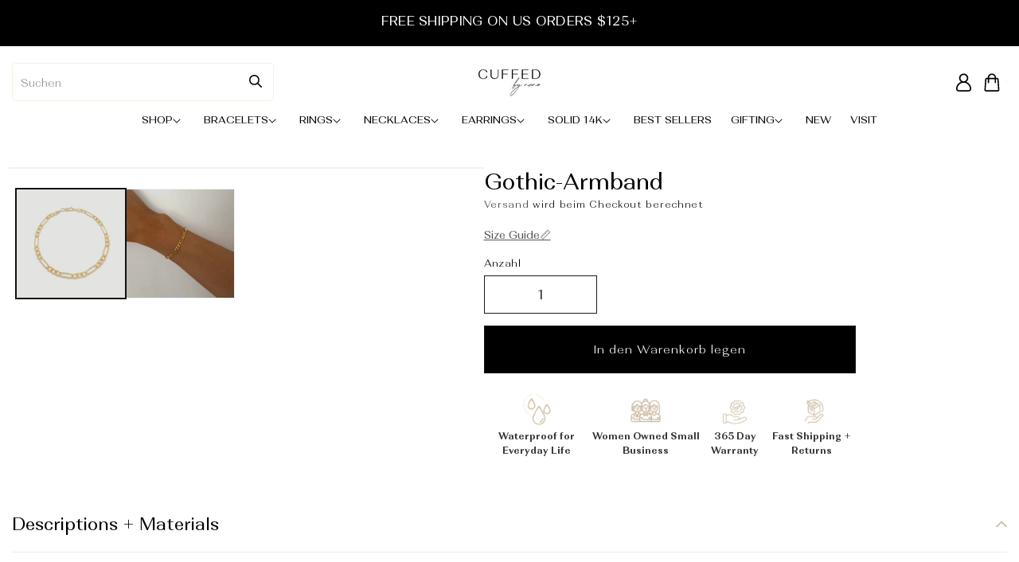

--- FILE ---
content_type: text/css
request_url: https://cuffedbynano.com/cdn/shop/t/32/assets/style.css?v=138105996212151876691756249108
body_size: 10246
content:
@import"https://pro.fontawesome.com/releases/v5.15.0/css/all.css";@font-face{font-family:Alethia Next;src:url(/cdn/shop/files/AlethiaNext-Bold.woff2) format("woff2"),url(/cdn/shop/files/AlethiaNext-Bold.woff) format("woff");font-weight:700;font-style:normal;font-display:swap}@font-face{font-family:Alethia Next;src:url(/cdn/shop/files/AlethiaNext-Light.woff2) format("woff2"),url(/cdn/shop/files/AlethiaNext-Light.woff) format("woff");font-weight:300;font-style:normal;font-display:swap}@font-face{font-family:Alethia Next;src:url(/cdn/shop/files/AlethiaNext-LightItalic.woff2) format("woff2"),url(/cdn/shop/files/AlethiaNext-LightItalic.woff) format("woff");font-weight:300;font-style:italic;font-display:swap}@font-face{font-family:Alethia Next;src:url(/cdn/shop/files/AlethiaNext-Regular.woff2) format("woff2"),url(/cdn/shop/files/AlethiaNext-Regular.woff) format("woff");font-weight:400;font-style:normal;font-display:swap}*,:before,:after{-moz-box-sizing:border-box;-webkit-box-sizing:border-box;box-sizing:border-box}:root{--primary-color:#111111;--white:#ffffff;--gray:#707070;--black:#000000;--btn-color:#CAB79C;--primary-font:"Alethia Next";--icon-font:"Font Awesome 5 Pro";--page-width:1920px;--cmn-gap: 100px}html{box-sizing:border-box;scroll-behavior:smooth}body{font-size:16px;line-height:1.5!important;font-weight:400!important;color:var(--black);font-family:var(--primary-font)!important;letter-spacing:normal;-webkit-font-smoothing:antialiased;-moz-osx-font-smoothing:grayscale;overflow-x:hidden}.h0 span,.h1 span,.h2 span,.h3 span,.h4 span,.h5 span,h1 span,h2 span,h3 span,h4 span,h5 span,.h0 i,.h1 i,.h2 i,.h3 i,.h4 i,.h5 i,h1 i,h2 i,h3 i,h4 i,h5 i,.h0 em,.h1 em,.h2 em,.h3 em,.h4 em,.h5 em,h1 em,h2 em,h3 em,h4 em,h5 em{font-family:var(--primary-font);font-weight:400}h1,h2,h3,h4,h5,h6,.h1,.h2,.h3,.h4,.h5,.h6{color:var(--black);font-family:var(--primary-font);text-transform:inherit;letter-spacing:normal;font-weight:400;margin:0 0 15px}p{font-family:var(--primary-font);margin:0 0 15px}p:last-child{margin-bottom:0}p:empty{display:none}ul,ol{margin:0;padding:0;list-style:none}img{display:block;max-width:100%}video,iframe{display:block;width:100%}a{-webkit-transition:ease-in .45s;transition:ease-in .45s}a,a:hover,a:focus{text-decoration:none}:focus,:focus-visible{outline:none!important}table{width:100%}.btn:not(button,.site-header__cart),.button{padding:15px 30px;background:var(--btn-color);border:1px solid var(--btn-color);font-size:15px;color:var(--white);font-weight:700;font-family:var(--primary-font);line-height:1.2;text-transform:uppercase;letter-spacing:normal;display:inline-flex;align-items:center;justify-content:center;text-align:center;min-height:40px;border-radius:5px;min-width:132px;cursor:pointer;-webkit-transition:ease-in .3s;transition:ease-in .3s}.btn:not(button,.site-header__cart):hover,.button:hover{background:var(--white);color:var(--black)}.btn:not(button,.site-header__cart):before,.btn:not(button,.site-header__cart):after,.button:before,.button:after{display:none}form .field:before,form .field:after{display:none}textarea,textarea.text-area{display:block;font-family:var(--primary-font);height:150px;width:100%;border:1px solid var(--black);background:var(--white);padding:1rem 2rem;margin:0;font-size:18px;color:var(--black);font-weight:400;letter-spacing:normal;box-shadow:none!important;border-radius:0!important;-webkit-transition:ease-in .3s;transition:ease-in .3s;resize:none}input[type=text],input[type=password],input[type=url],input[type=tel],input[type=search],input[type=number],input[type=datetime],input[type=email],input[type=date],select{display:block;font-family:var(--primary-font);height:48px;width:100%;border:1px solid var(--black);background:var(--white);padding:1rem 2rem;margin:0!important;font-size:16px;font-weight:400;letter-spacing:normal;color:var(--black);box-shadow:none!important;border-radius:0!important;-webkit-transition:ease-in .3s;transition:ease-in .3s}.mobile{display:none!important}@media only screen and (max-width:767px){.mobile{display:block!important}.desktop{display:none!important}}.page-width{max-width:var(--page-width);width:100%;margin-left:auto;margin-right:auto;padding-left:15px!important;padding-right:15px!important}.announcement--bar{background:var(--black);padding:12px 0}.announcement--bar .all-items-wrp{display:grid;grid-template-columns:repeat(1,1fr);gap:10px}.announcement--bar .all-items-wrp a{font-weight:400;font-size:14px;line-height:20px;color:var(--white);text-decoration:auto;text-underline-offset:4px}.announcement--bar .all-items-wrp a:hover{color:var(--btn-color)}.announcement--bar .all-items-wrp .free-ring{text-align:center;display:flex;align-items:center;justify-content:center;gap:5px}.announcement--bar .all-items-wrp .free-ring>*{color:var(--white);font-size:13px;line-height:1}.announcement--bar .all-items-wrp .gift-note{text-align:right}.sc-Nxspf.iskGOa.sc-cfxfcM.privy-widget-bar.layout-bar_default_without_button,.privy-widget-campaign-4228739{display:none}.header-wrapper{border:none}.header-wrapper .header__icons{padding-right:0;column-gap:5px}.header-wrapper .header__icons .header__icon--cart{margin-right:0}.header-wrapper .header__icons .header__icon{width:35px;height:35px}.header-wrapper .header__icons .desktop-localization-wrapper{order:3;border:1px solid #F6EFE4;border-radius:5px}.header-wrapper .header .header__inline-menu{position:relative;width:100%}.header-wrapper .header .header__inline-menu .list-menu{position:relative;z-index:1;display:flex;justify-content:center;gap:10px}.header-wrapper .header .header__inline-menu:before{content:"";position:absolute;top:0;bottom:0;width:100vw;height:100%;left:50%;right:50%;margin-left:-50vw;margin-right:-50vw;background:#fffff;pointer-events:none}.header-wrapper .header .header__inline-menu .list-menu li .header__menu-item{font-weight:400;font-size:13px;line-height:22px;color:var(--black);text-decoration:none}.header-wrapper .header .header__inline-menu .list-menu li .header__menu-item span{text-decoration:none;position:relative}.header-wrapper .header .header__inline-menu .list-menu li .header__menu-item span:after{content:"";position:absolute;bottom:0;left:50%;width:0%;transform:translate(-50%);-webkit-transform:translateX(-50%);height:1px;background:var(--black);transition:.45s ease;-webkit-transition:.45s ease;pointer-events:none}.header-wrapper .header .header__inline-menu .list-menu li .header__menu-item span:hover:after{width:100%}.header-wrapper .header{padding-bottom:0}.header-wrapper .header .search-modal__content.search-modal__content-bottom{padding:0}.header-wrapper .header .search-modal__content.search-modal__content-bottom predictive-search.search-modal__form{width:100%;max-width:329px;margin-left:0;margin-right:auto}.header-wrapper .header .search-modal__content.search-modal__content-bottom predictive-search.search-modal__form .search__input{border:1px solid #F6EFE4;border-radius:5px!important;min-height:40px;padding:10px 35px 8px 10px;font-family:var(--primary-font);font-weight:300;font-size:14px;line-height:18px;color:#8e8e8e}.header-wrapper .header .search-modal__content.search-modal__content-bottom predictive-search.search-modal__form .search__input::placeholder{font-family:var(--primary-font);font-weight:300;font-size:14px;line-height:18px;color:#8e8e8e;opacity:1}.header-wrapper .header .search-modal__content.search-modal__content-bottom predictive-search.search-modal__form .search__input::-ms-input-placeholder{font-family:var(--primary-font);font-weight:300;font-size:14px;line-height:18px;color:#8e8e8e}.header-wrapper .header .search-modal__content.search-modal__content-bottom predictive-search.search-modal__form .search__button svg{display:block;width:16px;height:auto}.header-wrapper .header .search-modal__content.search-modal__content-bottom predictive-search.search-modal__form label.field__label{display:none}.home--banner .slick-slide .banner-video img{width:100%}.home--banner .slick-slide{position:relative}.home--banner .slick-slide .bnnr-cnt{position:absolute;top:50%;left:50%;transform:translate(-50%,-50%);-webkit-transform:translate(-50%,-50%);width:100%}.home--banner .slick-slide .bnnr-cnt .banner--sub-ttl h3{font-size:16px;line-height:14px;text-transform:uppercase;color:var(--white);position:relative;display:flex;align-items:center}.home--banner .slick-slide .bnnr-cnt .banner--sub-ttl h3:after{content:"";display:block;width:40px;height:1px;background:var(--white);margin-left:10px}.home--banner .slick-slide .bnnr-cnt .banner--ttl h2{font-size:clamp(30px,4.5vw,74px);line-height:1;letter-spacing:.01em;color:var(--white);margin:0 0 30px}.home--banner .slick-slide .bnnr-cnt .banner-sub-ttl p:first-child{line-height:14px;text-transform:uppercase;color:var(--white);margin-bottom:25px}.home--banner .slick-slide .bnnr-cnt .banner-sub-ttl p:first-child strong{font-weight:400}.home--banner .slick-slide .bnnr-cnt .banner-sub-ttl p{font-weight:300;line-height:27px;color:var(--white)}.home--banner .slick-slide .bnnr-cnt .banner-sub-ttl{width:100%;max-width:516px;margin-bottom:35px}.home--banner .slick-slide .bnnr-cnt .btn{padding:15px 32px}.home--banner .slick-slider{position:relative}.home--banner .slick-slider .slick-dots{position:absolute;top:50%;right:60px;transform:translateY(-50%);-webkit-transform:translateY(-50%);display:flex;flex-direction:column;row-gap:5px}.home--banner .slick-slider .slick-dots li button{font-size:0;padding:0;background:#766155;width:10px;height:10px;border-radius:100%;border:none;transition:.45s ease;cursor:pointer}.home--banner .slick-slider .slick-dots li{width:20px;height:20px;border-radius:100%;display:flex;align-items:center;justify-content:center;transition:.45s ease}.home--banner .slick-slider .slick-dots li.slick-active button{background:#cab79c}.home--banner .slick-slider .slick-dots li.slick-active{border:1px solid #CAB79C}.home--banner{position:relative}.home--banner .smooth--scroll--dv{position:absolute;bottom:-35px;left:50%;transform:translate(-50%);-webkit-transform:translateX(-50%);z-index:1;width:80px;height:80px;display:flex;align-items:center;justify-content:center}.home--banner .smooth--scroll--dv:after{content:"";position:absolute;top:0;left:0;width:100%;height:100%;background:var(--white);border-radius:50%;z-index:-1;opacity:.2;pointer-events:none}.home--banner .smooth--scroll--dv a{display:block;cursor:pointer}.home--banner .smooth--scroll--dv a svg path{-webkit-animation:bounce 1.6s infinite cubic-bezier(.445,.05,.55,.95);-moz-animation:bounce 1.6s infinite cubic-bezier(.445,.05,.55,.95);-ms-animation:bounce 1.6s infinite cubic-bezier(.445,.05,.55,.95);-o-animation:bounce 1.6s infinite cubic-bezier(.445,.05,.55,.95);animation:bounce 1.6s infinite cubic-bezier(.445,.05,.55,.95)}@keyframes bounce{50%{transform:translateY(-15px)}}.home--logo--sec .content-wrp{display:flex;flex-wrap:wrap;row-gap:25px;--icon-itm-gap: 55px;column-gap:var(--icon-itm-gap)}.home--logo--sec .content-wrp .fll--cntnt{width:100%;max-width:calc(25% - (var(--icon-itm-gap) - (var(--icon-itm-gap) / 4)))}.home--logo--sec{padding:36px 0}.home--logo--sec .content-wrp .fll--cntnt .icon-txt-wrp{display:flex;flex-wrap:wrap;align-items:center}.home--logo--sec .content-wrp .fll--cntnt .icon-txt-wrp .icon{width:100%;max-width:50px;position:relative}.home--logo--sec .content-wrp .fll--cntnt .icon-txt-wrp .icon img{width:auto}.home--logo--sec .content-wrp .fll--cntnt .icon-txt-wrp .cnt-wrp{width:100%;max-width:calc(100% - 50px);padding-left:10px}.home--logo--sec .content-wrp .fll--cntnt .icon-txt-wrp .cnt-wrp strong{font-weight:700;line-height:23px;display:block;margin:0 0 3px}.home--logo--sec .content-wrp .fll--cntnt .icon-txt-wrp .cnt-wrp p{font-size:13px;line-height:20px;color:#6c6c6c}.most-loved-coll{padding:67px 0 80px;background:#f9f7f4}.most-loved-coll .section__title h2{font-size:35px;line-height:1.2;text-transform:uppercase;text-align:center;margin:0 0 25px}.most-loved-coll .top_seller-prd__list .slick-list{margin:0 -15px}.most-loved-coll .top_seller-prd__list .products--cstm{padding:0 15px}.most-loved-coll .top_seller-prd__list .products--cstm .grid__item{width:100%;max-width:100%}.most-loved-coll .top_seller-prd__list .products--cstm .card-wrapper .card__inner .card__content{display:none}.most-loved-coll .top_seller-prd__list .products--cstm .card-wrapper .card:not(.ratio)>.card__content .card__information{text-align:center;padding:20px 0 0}.most-loved-coll .top_seller-prd__list .products--cstm .card-wrapper .card__content .card__badge{display:none}.most-loved-coll .top_seller-prd__list .products--cstm .card-wrapper .card__inner .card__content .card__badge{display:block}.most-loved-coll .top_seller-prd__list .products--cstm .card-wrapper .card:not(.ratio)>.card__content .card__information .card__heading .full-unstyled-link{font-weight:300;font-size:16px;line-height:23px;text-align:center;text-transform:uppercase;color:var(--black);text-decoration:none}.most-loved-coll .top_seller-prd__list .products--cstm .card-wrapper .card:not(.ratio)>.card__content .card__information .price{font-weight:300;font-size:16px;line-height:23px;color:var(--black)}.most-loved-coll .top_seller-prd__list .products--cstm .card-wrapper .card:not(.ratio)>.card__content .card-information{text-align:center}.most-loved-coll .top_seller-prd__list .products--cstm .card-wrapper .card--standard.card--text:not(.card--horizontal)>.card__content .card__heading:not(.card__heading--placeholder){display:block}.most-loved-coll .top_seller-prd__list .products--cstm .card-wrapper .card__inner:before{padding-bottom:100%}.most-loved-coll .top_seller-prd__list .products--cstm .card-wrapper .card__inner .card__media .media img{transition:.45s ease;-webkit-transition:.45s ease}.most-loved-coll .top_seller-prd__list .products--cstm .card-wrapper:hover .card__inner .card__media .media img{transform:scale(1.03);-webkit-transform:scale(1.03)}.most-loved-coll .top_seller-prd__list .products--cstm .shopNowBtn{text-align:center;margin-top:15px}.most-loved-coll .top_seller-prd__list .products--cstm .shopNowBtn .btn{background:transparent;color:var(--btn-color)}.most-loved-coll .top_seller-prd__list .products--cstm .shopNowBtn .btn:hover{background:var(--btn-color);color:var(--white)}.most-loved-coll .top_seller-prd__list .products--cstm .card-wrapper .card__content .card__information .shop--now--btn{display:none}.slick-arrow{width:50px;height:50px;padding:0;border-radius:100%;border:1px solid var(--black);font-size:0;background:transparent;display:flex;align-items:center;justify-content:center;transition:.45s ease;-webkit-transition:.45s ease;cursor:pointer;z-index:1}.slick-arrow:hover{background:var(--btn-color);border:1px solid var(--btn-color)}.slick-prev.slick-arrow:before{content:"";position:absolute;top:50%;left:50%;transform:translate(-50%,-50%);-webkit-transform:translate(-50%,-50%);background-image:url("data:image/svg+xml,%3Csvg width='26' height='8' viewBox='0 0 26 8' fill='none' xmlns='http://www.w3.org/2000/svg'%3E%3Cpath d='M0.646555 3.64644C0.451294 3.84171 0.451294 4.15829 0.646555 4.35355L3.82853 7.53553C4.0238 7.73079 4.34038 7.73079 4.53564 7.53553C4.73091 7.34027 4.73091 7.02369 4.53564 6.82843L1.70722 4L4.53564 1.17157C4.73091 0.976309 4.73091 0.659726 4.53564 0.464464C4.34038 0.269202 4.0238 0.269202 3.82854 0.464464L0.646555 3.64644ZM25.5557 3.5L1.00011 3.5L1.00011 4.5L25.5557 4.5L25.5557 3.5Z' fill='black'/%3E%3C/svg%3E%0A");background-repeat:no-repeat;background-size:cover;width:26px;height:8px;transition:.45s ease;-webkit-transition:.45s ease}.slick-next.slick-arrow:before{content:"";position:absolute;top:50%;left:50%;transform:translate(-50%,-50%) scaleX(-1);-webkit-transform:translate(-50%,-50%) scaleX(-1);background-image:url("data:image/svg+xml,%3Csvg width='26' height='8' viewBox='0 0 26 8' fill='none' xmlns='http://www.w3.org/2000/svg'%3E%3Cpath d='M0.646555 3.64644C0.451294 3.84171 0.451294 4.15829 0.646555 4.35355L3.82853 7.53553C4.0238 7.73079 4.34038 7.73079 4.53564 7.53553C4.73091 7.34027 4.73091 7.02369 4.53564 6.82843L1.70722 4L4.53564 1.17157C4.73091 0.976309 4.73091 0.659726 4.53564 0.464464C4.34038 0.269202 4.0238 0.269202 3.82854 0.464464L0.646555 3.64644ZM25.5557 3.5L1.00011 3.5L1.00011 4.5L25.5557 4.5L25.5557 3.5Z' fill='black'/%3E%3C/svg%3E%0A");background-repeat:no-repeat;background-size:cover;width:26px;height:8px;transition:.45s ease;-webkit-transition:.45s ease}.slick-prev.slick-arrow{position:absolute;top:40%;left:-0px;transform:translateY(-50%);-webkit-transform:translateY(-50%)}.slick-next.slick-arrow{position:absolute;top:40%;right:0;left:auto;transform:translateY(-50%);-webkit-transform:translateY(-50%)}.slick-next.slick-arrow:hover:before,.slick-prev.slick-arrow:hover:before{filter:invert(1)}.home--img--txt--sec .image-with-text-common-sec{padding:80px 0;position:relative}body:where(.--custom--cls) .home--img--txt--sec .image-with-text-common-sec:before{content:"";position:absolute;top:0;right:auto;left:0;background:url(/cdn/shop/files/right-clip.png) no-repeat center;background-size:cover;width:300px;height:300px;z-index:-1;pointer-events:none}body:where(.--custom--cls) .home--img--txt--sec .image-with-text-common-sec.image-with-text-leftimage:before{right:0;left:auto}.home--img--txt--sec .left-right-wrp{display:flex;flex-wrap:wrap;row-gap:25px;--image-txt-gap: 50px;column-gap:var(--image-txt-gap);align-items:center}.home--img--txt--sec .left-right-wrp .left-wrp,.home--img--txt--sec .left-right-wrp .right-wrp{width:100%;max-width:calc(50% - (var(--image-txt-gap) - (var(--image-txt-gap) / 2)))}.home--img--txt--sec .left-right-wrp .left-wrp img{width:100%}.home--img--txt--sec .left-right-wrp .right-wrp .icon{max-width:56px;width:100%;margin-bottom:15px}.home--img--txt--sec .left-right-wrp .right-wrp .icon img{width:100%}.home--img--txt--sec .left-right-wrp .right-wrp .title{margin:0}.home--img--txt--sec .left-right-wrp .right-wrp .title h2{font-size:35px;text-transform:uppercase;margin:0 0 20px}.home--img--txt--sec .left-right-wrp .right-wrp .btn{margin:35px 0 0}.home--img--txt--sec .left-right-wrp .right-wrp .content p{font-weight:300;line-height:27px;font-size:17px}.home--latest--coll .section__title{display:flex;flex-wrap:wrap;row-gap:15px;align-items:center;justify-content:space-between;margin-bottom:35px}.home--latest--coll .section__title .head-wrp{padding-right:10px}.home--latest--coll .section__title .head-wrp h2{font-size:35px;text-transform:uppercase;margin:0}.home--latest--coll .section__title .arrow-wrp{display:-webkit-box;display:-moz-box;display:-ms-flexbox;display:-webkit-flex;display:flex;column-gap:17px}.home--latest--coll .section__title .arrow-wrp .slick-arrow svg path{transition:.45s ease;-webkit-transition:.45s ease}.home--latest--coll .section__title .arrow-wrp .slick-arrow:hover svg path{fill:var(--white)}.home--latest--coll .coll-item-wrp .slick-list{padding:0!important;margin:0 -15px;overflow:visible}.home--latest--coll .home-latest-collection-innr{overflow:hidden}.home--latest--coll .home-latest-collection-innr .page-width{max-width:calc(100% - (50% - (var(--page-width) / 2)));margin-left:auto;margin-right:0}.home--latest--coll .coll-item-wrp .coll--contents{padding:0 2px}.home--latest--coll .coll-item-wrp .coll--contents .coll-img{position:relative;display:block;width:100%;overflow:hidden;padding-bottom:120%}.home--latest--coll .coll-item-wrp .coll--contents .coll-img img{position:absolute;top:0;left:0;width:100%;height:100%;object-fit:cover;object-position:center}.home--latest--coll .coll-item-wrp .coll--contents .coll--ttl{padding-top:20px}.home--latest--coll .coll-item-wrp .coll--contents .coll--ttl strong{font-weight:400;font-size:18px;line-height:26px;text-transform:uppercase;display:block;margin-bottom:15px}.home--latest--coll .coll-item-wrp .coll--contents .icon--content a{font-weight:400;font-size:15px;line-height:22px;text-transform:uppercase;color:var(--btn-color);display:inline-flex;align-items:center;transition:.45s ease;-webkit-transition:.45s ease}.home--latest--coll .coll-item-wrp .coll--contents .icon--content a:after{content:"";display:block;background-image:url("data:image/svg+xml,%3Csvg width='22' height='8' viewBox='0 0 22 8' fill='none' xmlns='http://www.w3.org/2000/svg'%3E%3Cpath d='M21.3536 4.35355C21.5488 4.15829 21.5488 3.84171 21.3536 3.64645L18.1716 0.464466C17.9763 0.269204 17.6597 0.269204 17.4645 0.464466C17.2692 0.659728 17.2692 0.97631 17.4645 1.17157L20.2929 4L17.4645 6.82843C17.2692 7.02369 17.2692 7.34027 17.4645 7.53553C17.6597 7.7308 17.9763 7.7308 18.1716 7.53553L21.3536 4.35355ZM21 3.5L4.37114e-08 3.5L-4.37114e-08 4.5L21 4.5L21 3.5Z' fill='%23CAB79C'/%3E%3C/svg%3E%0A");background-repeat:no-repeat;background-size:cover;width:22px;height:8px;margin-left:7px;transition:.45s ease;-webkit-transition:.45s ease}.home--latest--coll .coll-item-wrp .coll--contents .icon--content a:hover:after{margin-left:10px}.home--latest--coll{overflow:hidden;padding-top:25px}.home--browse--coll{padding-top:75px}.home--browse--coll .home-latest-collection-innr{background:#f9f7f4;padding:67px 0 74px;position:relative}.home--browse--coll .section__title h2{font-size:35px;text-transform:uppercase;text-align:center;margin:0 0 30px}.home--browse--coll .coll-item-wrp{display:flex;flex-wrap:wrap;row-gap:25px;--browse-col-gap: 30px;column-gap:var(--browse-col-gap)}.home--browse--coll .coll-item-wrp .coll--contents{width:100%;max-width:calc(33.33% - (var(--browse-col-gap) - (var(--browse-col-gap) / 3)))}.home--browse--coll .coll-item-wrp .coll--contents .coll-img{position:relative;display:block;width:100%;overflow:hidden;padding-bottom:120%}.home--browse--coll .coll-item-wrp .coll--contents .coll-img img{position:absolute;top:0;left:0;width:100%;height:100%;object-fit:cover;object-position:center;transition:.45s ease;-webkit-transition:.45s ease}.home--browse--coll .coll-item-wrp .coll--contents .coll--ttl{padding-top:20px}.home--browse--coll .coll-item-wrp .coll--contents .coll--ttl strong{font-weight:400;font-size:18px;line-height:26px;text-transform:uppercase;display:block;text-align:center;margin-bottom:15px}.home--browse--coll .coll-item-wrp .coll--contents .icon--content{text-align:center}.home--browse--coll .coll-item-wrp .coll--contents .icon--content a{font-weight:400;font-size:15px;line-height:22px;text-transform:uppercase;color:var(--btn-color);display:inline-flex;align-items:center;transition:.45s ease;-webkit-transition:.45s ease}.home--browse--coll .coll-item-wrp .coll--contents .icon--content a:after{content:"";display:block;background-image:url("data:image/svg+xml,%3Csvg width='22' height='8' viewBox='0 0 22 8' fill='none' xmlns='http://www.w3.org/2000/svg'%3E%3Cpath d='M21.3536 4.35355C21.5488 4.15829 21.5488 3.84171 21.3536 3.64645L18.1716 0.464466C17.9763 0.269204 17.6597 0.269204 17.4645 0.464466C17.2692 0.659728 17.2692 0.97631 17.4645 1.17157L20.2929 4L17.4645 6.82843C17.2692 7.02369 17.2692 7.34027 17.4645 7.53553C17.6597 7.7308 17.9763 7.7308 18.1716 7.53553L21.3536 4.35355ZM21 3.5L4.37114e-08 3.5L-4.37114e-08 4.5L21 4.5L21 3.5Z' fill='%23CAB79C'/%3E%3C/svg%3E%0A");background-repeat:no-repeat;background-size:cover;width:22px;height:8px;margin-left:7px;transition:.45s ease;-webkit-transition:.45s ease}.home--browse--coll .coll-item-wrp .coll--contents .icon--content a:hover:after{margin-left:10px}.home--browse--coll .home-latest-collection-innr .browse-rgt-clip{position:absolute;top:0;right:0;pointer-events:none}.home--browse--coll .home-latest-collection-innr .browse-rgt-clip img{mix-blend-mode:luminosity}.home--browse--coll .home-latest-collection-innr .browse-lft-clip{position:absolute;bottom:0;left:0}.home--browse--coll .home-latest-collection-innr .browse-lft-clip img{mix-blend-mode:luminosity}.home--browse--coll .home-latest-collection-innr .page-width.home-latest-collection{position:relative;z-index:1}.home--img--txt--sec .image-with-text-common-sec .left-right-wrp{flex-direction:row-reverse}.home--img--txt--sec .image-with-text-common-sec.image-with-text-leftimage .left-right-wrp{flex-direction:row}#shopify-section-template--17525937012988__review_heading_WwzPWj{background:#fff7eb}.common--heading{padding:65px 0 30px}.common--heading .section__title h2{font-size:35px;text-transform:uppercase;text-align:center;margin:0}.loox-v2-carousel-container .loox-carousel-testimonial-item-content.loox-carousel-review-content{font-weight:300;font-size:16px;line-height:27px;text-align:center;color:#000}#shopify-section-template--17525937012988__1712560471a17f13e8 .customer-review-innr{background:#fff7eb}#shopify-section-template--17525937012988__1712640407f80e02dd .customer-review-innr{padding-bottom:0}.customer-review .customer-review-innr{padding:0 0 55px}.home--trust--badges--sec{padding-top:80px}.home--trust--badges--sec .home-trst-badges-innr{padding:65px 0 80px;background:var(--btn-color)}.home--trust--badges--sec .title{margin:0}.home--trust--badges--sec .title h2{font-size:35px;text-transform:uppercase;text-align:center;margin:0 0 10px}.home--trust--badges--sec .content{width:100%;max-width:818px;margin:0 auto 40px;text-align:center}.home--trust--badges--sec .content p{font-weight:300;font-size:16px;line-height:24px;text-align:center}.home--trust--badges--sec .content-wrp{display:flex;flex-wrap:wrap;row-gap:25px;--badges-gap: 30px;column-gap:var(--badges-gap)}.home--trust--badges--sec .content-wrp .full--cntnt{width:100%;max-width:calc(25% - (var(--badges-gap) - (var(--badges-gap) / 4)));background:var(--white);display:flex;align-items:center;justify-content:center;padding:30px 15px}.home--trust--badges--sec .content-wrp .full--cntnt .icon-titl-wrp{display:flex;flex-wrap:wrap;row-gap:15px;align-items:center;width:100%}.home--trust--badges--sec .content-wrp .full--cntnt .icon-titl-wrp .icon--ttl strong{font-weight:400;font-size:18px;line-height:16px;text-transform:uppercase;display:block}.home--trust--badges--sec .content-wrp .full--cntnt .icon-titl-wrp .icon{width:100%;max-width:50px}.home--trust--badges--sec .content-wrp .full--cntnt .icon-titl-wrp .icon--ttl{width:100%;max-width:calc(100% - 65px);padding-left:12px}footer.footer{background:var(--black);padding-top:74px;padding-bottom:0}footer.footer .footer__blocks-wrapper.grid{display:flex;flex-wrap:wrap;row-gap:30px;--footer-tm-gap: 50px;column-gap:var(--footer-tm-gap)}footer.footer .footer__blocks-wrapper.grid .footer-block.grid__item .footer-block__heading{font-size:18px;line-height:26px;text-transform:uppercase;color:var(--white);margin-bottom:11px}footer.footer .footer__blocks-wrapper.grid .footer-block.grid__item .footer-block__details-content{margin:0}footer.footer .footer__blocks-wrapper.grid .footer-block.grid__item .footer-block__details-content li .list-menu__item{font-weight:300;font-size:14px;line-height:26px;text-transform:uppercase;color:#fff;padding:3px 0;text-decoration:none;transition:.45s ease-in-out;-webkit-transition:.45s ease-in-out}footer.footer .footer__blocks-wrapper.grid .footer-block.grid__item .footer-block__details-content li .list-menu__item:hover{color:var(--btn-color)}footer.footer .footer__blocks-wrapper.grid .footer-block.grid__item .footer-block__details-content li{margin:0}footer.footer .footer__blocks-wrapper.grid .footer-block.grid__item:nth-of-type(2),footer.footer .footer__blocks-wrapper.grid .footer-block.grid__item:nth-of-type(3){width:100%;max-width:calc(21% - (var(--footer-tm-gap) - (var(--footer-tm-gap) / 4)))}footer.footer .footer__blocks-wrapper.grid .footer-block.grid__item:first-child{max-width:calc(26% - (var(--footer-tm-gap) - (var(--footer-tm-gap) / 4)));width:100%}footer.footer .footer__blocks-wrapper.grid .footer-block.grid__item{width:100%;max-width:calc(31% - (var(--footer-tm-gap) - (var(--footer-tm-gap) / 4)))}footer.footer .footer__blocks-wrapper.grid .footer-block.grid__item:last-child .footer-block__heading{margin-bottom:23px}footer.footer .footer__blocks-wrapper.grid .footer-block.grid__item .newsletter-form .field .field__input{padding:20px 15px 20px 50px;background:transparent;border:1px solid var(--white);border-radius:5px!important;min-height:59px;font-family:var(--primary-font);font-weight:400;font-size:16px;line-height:30px;color:var(--white)}footer.footer .footer__blocks-wrapper.grid .footer-block.grid__item .newsletter-form .field .field__input::placeholder{font-family:var(--primary-font);font-weight:400;font-size:16px;line-height:30px;color:var(--white);text-transform:uppercase;opacity:1}footer.footer .footer__blocks-wrapper.grid .footer-block.grid__item .newsletter-form .field .field__input::-ms-input-placeholder{font-family:var(--primary-font);font-weight:400;font-size:16px;line-height:30px;color:var(--white);text-transform:uppercase}footer.footer .footer__blocks-wrapper.grid .footer-block.grid__item .newsletter-form .field .field__label{font-size:0;top:19px;left:15px}footer.footer .footer__blocks-wrapper.grid .footer-block.grid__item .newsletter-form .field{flex-direction:column;row-gap:20px}footer.footer .footer__blocks-wrapper.grid .footer-block.grid__item .newsletter-form .field .newsletter-form__button{position:static;width:100%;background:var(--btn-color);border:1px solid var(--btn-color);height:58px;font-family:var(--primary-font);border-radius:5px;font-weight:400;font-size:15px;line-height:1;text-transform:uppercase;color:var(--black);display:flex;align-items:center;justify-content:center;transition:.45s ease;-webkit-transition:.45s ease}footer.footer .footer__blocks-wrapper.grid .footer-block.grid__item .newsletter-form .field .newsletter-form__button:hover{background:var(--white)}footer.footer .footer__content-top{padding-bottom:70px}footer.footer .footer__content-bottom{border-top:1px solid #212121;padding:20px 0}footer.footer .footer__content-bottom .footer__content-bottom-wrapper:first-child{display:none}footer.footer .footer__content-bottom .footer__content-bottom-wrapper .footer__copyright{margin:0}footer.footer .footer__content-bottom .footer__content-bottom-wrapper .footer__copyright .copyright__content{font-weight:400;font-size:16px;line-height:30px;text-transform:uppercase;color:#838383}.cmn--bnr--sec .banner-wrppr{position:relative}.cmn--bnr--sec .banner-wrppr .bnr-img img{width:100%}.cmn--bnr--sec .banner-wrppr .banner--ttl{position:absolute;top:50%;left:50%;transform:translate(-50%,-50%);-webkit-transform:translate(-50%,-50%);width:100%}.cmn--bnr--sec .banner-wrppr .banner--ttl .bnr-cnt h1{font-size:clamp(30px,4.5vw,74px);line-height:1.1;letter-spacing:.01em;color:var(--white);margin:0}.cmn--bnr--sec .banner-wrppr .banner--ttl .bnr-cnt{text-align:center}.cmn--bnr--sec .banner-wrppr:before{content:"";position:absolute;top:0;left:0;width:100%;height:100%;background:var(--black);opacity:.55;pointer-events:none}.colListComnCls{padding:65px 0 75px}.colListComnCls .title{margin:0;text-align:center}.colListComnCls .title h2{font-size:35px;text-transform:uppercase;margin:0 0 30px}.colListComnCls .col-item-wrp .slick-arrow{top:45%}.colListComnCls .col-item-wrp .slick-list{margin:0 -15px}.colListComnCls .col-item-wrp .card-wrapper{padding:0 15px;height:100%;position:relative}.colListComnCls .col-item-wrp .card-wrapper .card:not(.ratio){display:flex;flex-direction:column;height:100%}.colListComnCls .col-item-wrp .card-wrapper .card__inner:after{content:"";position:absolute;z-index:-1;width:calc(var(--border-width)* 2 + 100%);height:calc(var(--border-width)* 2 + 100%);top:calc(var(--border-width)* -1);left:calc(var(--border-width)* -1);border-radius:var(--border-radius);box-shadow:var(--shadow-horizontal-offset) var(--shadow-vertical-offset) var(--shadow-blur-radius) rgba(var(--color-shadow),var(--shadow-opacity))}.colListComnCls .col-item-wrp .card-wrapper .card__inner{transform:perspective(0);border:var(--border-width) solid rgba(var(--color-foreground),var(--border-opacity));position:relative;box-sizing:border-box;border-radius:var(--border-radius);width:100%}.colListComnCls .col-item-wrp .card-wrapper .card__inner .card__media{overflow:hidden;position:absolute;top:0;left:0;width:100%;height:100%}.colListComnCls .col-item-wrp .card-wrapper .card__inner .card__media .media{position:absolute;top:0;left:0;width:100%;height:100%}.colListComnCls .col-item-wrp .card-wrapper .card__inner .card__content{padding:calc(var(--image-padding) + 1rem);display:grid;grid-template-rows:minmax(0,1fr) max-content minmax(0,1fr);width:100%;flex-grow:1}.colListComnCls .col-item-wrp .card-wrapper .card__inner:before{padding-bottom:116.5%}.colListComnCls .col-item-wrp .card-wrapper .card__inner .card__media .media img{transition:.45s ease;-webkit-transition:.45s ease}.colListComnCls .col-item-wrp .card-wrapper:hover .card__inner .card__media .media img{transform:scale(1.03);-webkit-transform:scale(1.03)}.colListComnCls .col-item-wrp .card-wrapper .card:not(.ratio)>.card__content .card__information{padding-top:20px}.colListComnCls .col-item-wrp .card-wrapper .card:not(.ratio)>.card__content .card__information .card__heading .full-unstyled-link{font-weight:400;font-size:18px;line-height:26px;text-transform:uppercase}.colListComnCls .col-item-wrp .card-wrapper .card:not(.ratio)>.card__content .card__information .card__heading{margin:0}.colListComnCls .col-item-wrp .card-wrapper .card:not(.ratio)>.card__content .card__information .card__heading .full-unstyled-link .icon-wrap{display:none}.colListComnCls.shop-by-persolised-col-list{background:#f9f7f4}.colListComnCls .col-item-wrp .card-wrapper .card:not(.ratio)>.card__content .cst-btn{font-size:15px;line-height:22px;text-transform:uppercase;color:var(--btn-color);position:relative;display:inline-flex;align-items:center;z-index:1;transition:.45s ease;-webkit-transition:.45s ease;margin-top:15px}.colListComnCls .col-item-wrp .card-wrapper .card:not(.ratio)>.card__content .cst-btn .shop--arrow{display:block;margin-left:7px;transition:.45s ease;-webkit-transition:.45s ease;color:#000}.colListComnCls .col-item-wrp .card-wrapper .card:not(.ratio)>.card__content .cst-btn .shop--arrow svg{transition:.45s ease;-webkit-transition:.45s ease;display:block}.colListComnCls .col-item-wrp .card-wrapper:hover .card:not(.ratio)>.card__content .cst-btn .shop--arrow{margin-left:10px}.colListComnCls .col-item-wrp .card-wrapper:hover .card:not(.ratio)>.card__content .cst-btn .shop--arrow svg path{fill:var(--black)}.colListComnCls .col-item-wrp .card-wrapper .card:not(.ratio)>.card__content .cst-btn .shop--arrow svg path{transition:.45s ease;-webkit-transition:.45s ease}.colListComnCls .col-item-wrp .card-wrapper:hover .card:not(.ratio)>.card__content .cst-btn{color:var(--black)}.loading__spinner,.spinner{display:none!important}.collection ul.grid{display:flex;flex-wrap:wrap;--collection-itm-gap: 22px;column-gap:var(--collection-itm-gap);row-gap:22px}.collection ul.grid li.grid__item{width:100%;max-width:calc(33.333% - (var(--collection-itm-gap) - (var(--collection-itm-gap) / 3)))}.collection ul.grid li.grid__item .card-wrapper .card__inner:before{padding-bottom:100%}.collection ul.grid li.grid__item .card-wrapper .card:not(.ratio)>.card__content .card__information{padding:20px 15px 0;text-align:center}.collection ul.grid li.grid__item .card-wrapper .card:not(.ratio)>.card__content .card__information .full-unstyled-link{font-weight:300;font-size:16px;line-height:24px;text-align:center;text-transform:uppercase;text-decoration:none}.collection ul.grid li.grid__item .card-wrapper .card:not(.ratio)>.card__content .card__information .card-information{text-align:center}.collection ul.grid li.grid__item .card-wrapper .card:not(.ratio)>.card__content .card__information .card-information .price{font-weight:300;font-size:16px;line-height:23px;color:var(--black)}.collection ul.grid li.grid__item .card-wrapper .card__inner .card__content .card__badge{align-self:flex-start;grid-row-start:auto;position:absolute;top:10px;right:10px}.collection ul.grid li.grid__item .card-wrapper .card--standard.card--text:not(.card--horizontal)>.card__content .card__heading:not(.card__heading--placeholder){display:block}.collection ul.grid li.grid__item .card-wrapper .card:not(.ratio)>.card__content .card__information .card__heading{min-height:48px}.collection ul.grid li.grid__item .card-wrapper .card:not(.ratio)>.card__content .card__information .shop--now--btn{display:none}.collection ul.grid li.grid__item .card-wrapper .card__inner .card__content{display:none}.collection ul.grid li.grid__item .card-wrapper .card:not(.ratio)>.card__content .card__information .shop--now--btn .shp--nw--btn--col{display:inline-flex;align-items:center;justify-content:center;min-width:132px;min-height:39px;padding:8px 20px;font-weight:700;font-size:15px;line-height:22px;text-transform:uppercase;color:var(--btn-color);border:1px solid var(--btn-color);border-radius:5px;text-decoration:none;position:relative;z-index:1}.collection ul.grid li.grid__item .card-wrapper .card:not(.ratio)>.card__content .card__information .shop--now--btn .shp--nw--btn--col:hover{background:var(--btn-color);color:var(--white)}.collection ul.grid li.grid__item .card-wrapper .card:not(.ratio)>.card__content .quick-add{margin:15px 0 0;text-align:center}.collection ul.grid li.grid__item .card-wrapper .card:not(.ratio)>.card__content .quick-add .quick-add__submit{display:inline-flex;align-items:center;justify-content:center;width:auto;min-width:132px;min-height:39px;padding:8px 20px;font-weight:700;font-size:15px;line-height:22px;text-transform:uppercase;color:var(--btn-color);border:1px solid var(--btn-color);border-radius:5px;background:transparent}.collection ul.grid li.grid__item .card-wrapper .card:not(.ratio)>.card__content .quick-add .quick-add__submit:hover{background:var(--btn-color);color:var(--white)}.custom--section--cntnt .title{margin:0;text-align:center}.custom--section--cntnt{padding-top:75px}.custom--section--cntnt .title h2{font-size:35px;text-transform:uppercase}.custom--section--cntnt .content{width:100%;max-width:875px;margin:0 auto;text-align:center}.custom--section--cntnt .content p{font-weight:300;line-height:27px;text-align:center}.our-story--custom--cls .home--img--txt--sec .image-with-text-common-sec.image-with-text-leftimage{padding-top:39px}.our--story--imgs--sec{position:relative;padding-top:65px}.our--story--imgs--sec:after{content:"";position:absolute;top:0;left:0;width:100%;height:55%;background:#f9f7f4;z-index:-1;pointer-events:none}.our--story--imgs--sec .headings--wrp{text-align:center}.our--story--imgs--sec .headings--wrp .title{margin:0}.our--story--imgs--sec .headings--wrp .title h2{font-size:35px;text-transform:uppercase;text-align:center}.our--story--imgs--sec .headings--wrp .content{width:100%;max-width:870px;margin:0 auto}.our--story--imgs--sec .headings--wrp .content p{font-weight:300;line-height:27px;text-align:center}.our--story--imgs--sec .page-width{max-width:1480px}.our--story--imgs--sec .all-images-wrp{display:flex;flex-wrap:wrap;row-gap:25px;--img-gap: 30px;column-gap:var(--img-gap);margin-top:40px}.our--story--imgs--sec .all-images-wrp .fll--cntnt{width:100%;max-width:calc(50% - (var(--img-gap) - (var(--img-gap) / 2)))}.our--story--imgs--sec .all-images-wrp .fll--cntnt .sep--image img{width:100%}body.our-story--custom--cls .common--heading{padding-top:0}.cuffed-care--custom--cls .home--img--txt--sec .image-with-text-common-sec.image-with-text-leftimage,.sustainability-1--custom--cls .home--img--txt--sec .image-with-text-common-sec.image-with-text-leftimage{padding-top:0;padding-bottom:0}.cuffed-care--custom--cls .custom--section--cntnt .content{max-width:874px}.cuffed-care--custom--cls .custom--section--cntnt{padding-bottom:25px}.sustainability-1--custom--cls .custom--section--cntnt{padding-bottom:30px}.home--img--txt--sec .left-right-wrp .right-wrp h3,.sustainability-1--custom--cls .home--img--txt--sec .left-right-wrp .right-wrp .title h2{font-size:20px;line-height:15px;text-transform:uppercase}.sustainability-1--custom--cls .common--heading{padding-top:0}.faq--sec{padding-top:65px}.faq--sec .sec--wrp .title{margin:0}.faq--sec .sec--wrp .title h2{font-size:35px;text-transform:uppercase;text-align:center;margin:0 0 35px}.faq-content .accordian-wrp:not(:last-child){margin-bottom:20px}.faq-content .accordian-wrp .acordian-questain{border:1px solid #EAEAEA;border-radius:5px;padding:17px 22px 17px 11px;position:relative;cursor:pointer;transition:.45s ease;-webkit-transition:.45s ease}.faq-content .accordian-wrp .acordian-questain h3{font-size:16px;line-height:20px;text-transform:uppercase;margin:0;padding-right:20px}.faq-content .accordian-wrp .acordian-answer{margin-top:25px}.faq-content .accordian-wrp .acordian-answer p{font-weight:300;line-height:27px}.faq-content .accordian-wrp .acordian-questain:after{content:"\f078";font-family:var(--icon-font);font-weight:600;font-size:16px;line-height:1;color:var(--black);position:absolute;top:20px;right:22px;transition:.45s ease;-webkit-transition:.45s ease}.faq-content .accordian-wrp .acordian-questain.ActiveClass{background:var(--btn-color);border:1px solid var(--btn-color)}.faq-content .accordian-wrp .acordian-questain.ActiveClass h3{color:var(--white)}.faq-content .accordian-wrp .acordian-questain.ActiveClass:after{transform:scaleY(-1)}.sustainability-1--custom--cls .home--img--txt--sec .left-right-wrp .right-wrp .content p{margin:0 0 24px}.cuffed-care--custom--cls .cmn--bnr--sec .banner-wrppr .banner--ttl .bnr-cnt h1{text-transform:capitalize}.main--login--sec.home--img--txt--sec .image-with-text-common-sec:before{display:none}.main--login--sec .image-with-text-common-sec{padding-bottom:20px}.main--login--sec .customer{max-width:100%!important;padding:0!important}.customer h1{font-weight:400;font-size:35px;text-transform:uppercase;text-align:left}.customer form{margin-top:30px;text-align:left}.customer form .field input{border:1px solid #EAEAEA;border-radius:5px!important;min-height:50px;padding:15px!important}.customer form .field label{position:static;font-weight:300;font-size:16px!important;line-height:16px;color:var(--black);letter-spacing:normal!important;margin-bottom:12px}.customer form .field{flex-direction:column-reverse;align-items:flex-start}.customer form a[href="#recover"]{margin-top:20px;font-weight:300;font-size:14px;line-height:23px;color:var(--black);text-decoration:none}.customer form a{width:auto;font-weight:300;font-size:16px;line-height:23px;color:var(--black);text-decoration:none}.main--login--sec .customer h1:focus-visible{box-shadow:none}.customer form button:before,.customer form button:after{display:none}.customer form button{margin-top:25px;border-radius:5px;background:var(--black);border:1px solid var(--black);font-weight:700;font-size:15px;line-height:22px;text-transform:uppercase;color:var(--white);min-height:45px;padding:8px 16px;transition:.45s ease;-webkit-transition:.45s ease}.customer form button:hover{background:transparent;color:var(--black)}.sizing-page--custom--cls .home--img--txt--sec .left-right-wrp{--image-txt-gap: 80px}.sizing-page--custom--cls .home--img--txt--sec .left-right-wrp .right-wrp .content p{display:flex;column-gap:5px;align-items:flex-start;font-weight:300;font-size:15px;line-height:27px}.sizing-page--custom--cls .home--img--txt--sec .left-right-wrp .right-wrp .content p strong{width:100%;max-width:12%;font-weight:700;font-size:16px;line-height:23px;text-transform:uppercase}.sizing-page--custom--cls .home--img--txt--sec .left-right-wrp .right-wrp .content p:empty{display:none}.home--img--txt--sec .left-right-wrp .right-wrp .content ul{background:#f9f7f4;padding:24px 15px;margin-bottom:20px;margin-top:40px}.home--img--txt--sec .left-right-wrp .right-wrp .content ul li{font-weight:300;font-size:16px;line-height:27px;position:relative;display:flex;align-items:center}.home--img--txt--sec .left-right-wrp .right-wrp .content ul li:before{content:"";display:block;background-image:url("data:image/svg+xml,%3Csvg width='20' height='20' viewBox='0 0 20 20' fill='none' xmlns='http://www.w3.org/2000/svg'%3E%3Cpath d='M2.07889 8.90398C1.68524 8.90509 1.29996 9.01762 0.967604 9.22856C0.635248 9.43949 0.369406 9.74022 0.200833 10.0959C0.0322592 10.4517 -0.0321563 10.8478 0.0150386 11.2386C0.0622334 11.6295 0.21911 11.9989 0.467518 12.3043L5.76301 18.7912C5.95182 19.0257 6.19384 19.2117 6.46898 19.3338C6.74411 19.4559 7.04442 19.5107 7.34494 19.4934C7.9877 19.4589 8.568 19.1151 8.93798 18.5497L19.9381 0.834119C19.9399 0.831159 19.9417 0.828234 19.9437 0.825347C20.0469 0.666872 20.0134 0.352819 19.8004 0.155526C19.7419 0.101347 19.6729 0.0597228 19.5976 0.0332162C19.5224 0.00670957 19.4426 -0.004118 19.363 0.00140054C19.2834 0.00691909 19.2059 0.0286669 19.135 0.0653044C19.0642 0.101942 19.0016 0.152693 18.9511 0.214433C18.9472 0.219287 18.9431 0.224068 18.9389 0.228776L7.84519 12.763C7.80298 12.8107 7.75171 12.8496 7.69436 12.8773C7.63701 12.905 7.57473 12.921 7.51113 12.9245C7.44753 12.9279 7.38388 12.9187 7.32387 12.8973C7.26387 12.8759 7.20871 12.8429 7.1616 12.8L3.4798 9.44954C3.09741 9.09901 2.59763 8.90438 2.07889 8.90398Z' fill='%23CAB79C'/%3E%3C/svg%3E%0A");background-repeat:no-repeat;background-size:cover;width:20px;height:20px;margin-right:10px}.home--img--txt--sec .left-right-wrp .right-wrp .content ul li:not(:last-child){margin-bottom:20px}.sizing-page--custom--cls .home--img--txt--sec .left-right-wrp .right-wrp .btn{margin-top:25px;background:transparent;color:var(--btn-color);min-height:39px;padding:9px 20px}.sizing-page--custom--cls .home--img--txt--sec .left-right-wrp .right-wrp .btn:hover{background:var(--btn-color);color:var(--white)}.sizing-image-txt-sec .image-with-text-common-sec{padding:0}.sizing-image-txt-sec .image-with-text-common-sec.image-with-text-leftimage{padding:80px 0}.sizing-page--custom--cls .common--heading{padding-top:0}.sizing-image-txt-sec .left-right-wrp .right-wrp .title h2{margin:0 0 5px}.jewellery-care-page--custom--cls .cmn--bnr--sec .banner-wrppr .banner--ttl .bnr-cnt h1{text-transform:uppercase}.jewellery-care-page--custom--cls .home--img--txt--sec .image-with-text-common-sec.image-with-text-leftimage{padding:35px 0 65px}.jewellery-care-page--custom--cls .home--img--txt--sec .image-with-text-common-sec{padding:25px 0 45px}.jewellery-care-page--custom--cls .common--heading{padding-top:0}.return-policy--custom--cls .home--img--txt--sec .left-right-wrp .right-wrp h3{font-weight:700;font-size:16px;line-height:27px;text-transform:uppercase;margin:0 0 8px}.return-policy--custom--cls .home--img--txt--sec .left-right-wrp .right-wrp .title h2{line-height:1;margin:0 0 13px}.return-policy--custom--cls .home--img--txt--sec .left-right-wrp .right-wrp .content a{font-weight:700;font-size:16px;line-height:27px;text-decoration-line:underline;text-transform:uppercase;color:var(--black)}.return-policy--custom--cls .home--img--txt--sec .left-right-wrp .right-wrp .content a:hover{color:var(--btn-color)}.jewellery--extenders .home-latest-collection{background:#f9f7f4;padding:70px 0 100px}.jewellery--extenders{padding-top:67px}.jewellery--extenders .section__title{justify-content:center}.jewellery--extenders .section__title .arrow-wrp{display:none}.jewellery--extenders .home-latest-collection-innr .page-width{max-width:var(--page-width);margin:0 auto}.jewellery--extenders .coll-item-wrp{display:flex;flex-wrap:wrap;--jew-itm-gap: 30px;column-gap:var(--jew-itm-gap);row-gap:40px}.jewellery--extenders .coll-item-wrp .coll--contents{padding:0;width:100%;max-width:calc(33.333% - (var(--jew-itm-gap) - (var(--jew-itm-gap) / 3)))}.jewellery--extenders .coll-item-wrp .coll--contents .coll-img{padding-bottom:116.5%}.jewellery--extenders .coll-item-wrp .coll--contents .coll--ttl strong{font-weight:400;font-size:15px;line-height:22px;text-transform:uppercase;margin:0}.shop-instagram--custom--cls .fs-timeline{display:flex;flex-wrap:wrap;row-gap:12px;--insta-itm-gap: 12px;column-gap:var(--insta-itm-gap)}.shop-instagram--custom--cls .fs-timeline .fs-entry-container{width:100%;max-width:calc(25% - (var(--insta-itm-gap) - (var(--insta-itm-gap) / 4)))}.returns-portal-sec .full-width-img{position:relative}.returns-portal-sec .full-width-img:before{content:"";position:absolute;top:0;left:0;width:100%;height:100%;background:#0000008c;pointer-events:none;z-index:1}.returns-portal-sec .sing--back--img img{width:100%;height:100%;object-fit:cover}.returns-portal-sec .returnform-wrp{background:var(--white);max-width:985px;width:100%;margin:0 auto}.returns-portal-sec .return-form-innr{position:relative;z-index:2;padding:120px 0}.returns-portal-sec .back--img{position:relative;overflow:hidden;width:100%}.returns-portal-sec .back--img .sing--back--img{position:absolute;top:0;left:0;width:100%;height:100%}.returns-portal-sec{position:relative;width:100%;overflow:hidden}.--custom--cls .cmn--bnr--sec .banner-wrppr .banner--ttl .bnr-cnt h1{text-transform:capitalize}.section-template--17525936980220__product-grid-padding{padding:80px 0!important}.facets .facets-vertical-form{justify-content:flex-start;padding-bottom:15px}.facets .facets-vertical-form .facet-filters{padding-left:0}.facets .facets-vertical-form .product-count-vertical.light{display:none}.facets .facets-vertical-form .facet-filters .facet-filters__label{font-weight:400;font-size:14px;line-height:11px;letter-spacing:.01em;color:var(--black);text-transform:uppercase}.facets .facets-vertical-form .facet-filters .select .icon path{fill:var(--btn-color)}.facets .facets-vertical-form .facet-filters .select .icon{height:9px;top:9px}.facets .facets-vertical-form .facet-filters .select .facet-filters__sort{font-weight:400;font-size:15px;line-height:26px;letter-spacing:.01em;color:var(--black);font-family:var(--primary-font);padding-right:30px}.facets-vertical{flex-wrap:wrap;row-gap:30px;align-items:flex-start;--col-pag-gap: 22px;column-gap:var(--col-pag-gap)}.facets-vertical .facets-wrapper{padding-right:0!important;width:100%;max-width:calc(21% - (var(--col-pag-gap) - (var(--col-pag-gap) / 2)))}.facets-vertical .product-grid-container{width:100%;max-width:calc(79% - (var(--col-pag-gap) - (var(--col-pag-gap) / 2)))}.facets-vertical .facets-wrapper .facets-container .facets__form-vertical{width:100%}.facets-vertical .facets-wrapper .facets-container{padding-top:0}.facets-vertical .facets-wrapper .facets-container .facets__form-vertical .facets__heading--vertical{font-weight:400;font-size:16px;line-height:11px;letter-spacing:.01em;color:var(--black);text-transform:uppercase}.facets-vertical .facets-wrapper .facets-container .facets__form-vertical .facets__disclosure-vertical{border-top:0}.facets-vertical .facets-wrapper .facets-container .facets__form-vertical .facets__disclosure-vertical .facets__summary{border:1px solid #F9F7F4;padding:20px 30px 20px 12px;font-weight:700;font-size:18px;line-height:24px;letter-spacing:.01em;text-transform:uppercase;color:var(--black)}.facets-vertical .facets-wrapper .facets-container .facets__form-vertical .facets__disclosure-vertical .facets__summary .icon{height:9px;right:12px;top:25px}.facets-vertical .facets-wrapper .facets-container .facets__form-vertical .facets__disclosure-vertical .facets__summary .icon path{fill:var(--btn-color)}.facets-vertical .facets-wrapper .facets-container .facets__form-vertical .facets__disclosure-vertical .facets__display-vertical .facets-wrap-vertical{padding:25px 10px;border:1px solid #F9F7F4;border-top:0;margin:0}.facets-vertical .facets-wrapper .facets-container .facets__form-vertical .facets__disclosure-vertical .facets__display-vertical .facets-wrap-vertical .facets-layout-list .facets__item .facets__label{font-family:var(--primary-font);font-weight:400;font-size:15px;letter-spacing:.02em;color:var(--black)}.pagination-wrapper .pagination__list li{flex:auto;max-width:inherit}.pagination-wrapper .pagination__list{display:inline-flex}.pagination-wrapper nav.pagination{text-align:center}.pagination-wrapper .pagination__list li .pagination__item{width:38px;height:38px;border:1px solid #F5F5F5;border-radius:5px;text-decoration:none;opacity:1;font-weight:400;font-size:18px;line-height:26px;text-align:center;color:var(--black)}.pagination-wrapper .pagination__list li .pagination__item:after{display:none}.pagination-wrapper .pagination__list li .pagination__item svg{height:9px}.pagination-wrapper .pagination__list li .pagination__item svg path{fill:var(--btn-color)}.pagination-wrapper .pagination__list li .pagination__item.pagination__item--current{background:var(--btn-color)}.pagination-wrapper .pagination__list li .pagination__item.pagination__item--next svg path{fill:var(--black)}.section-template--17525937176828__main-padding{padding:78px 0 0!important}.product{display:flex;flex-wrap:wrap;row-gap:30px!important;--prd-itm-gap: 65px;column-gap:var(--prd-itm-gap)!important}.product .grid__item.product__media-wrapper{width:100%!important;max-width:calc(50% - (var(--prd-itm-gap) - (var(--prd-itm-gap) / 2)))!important}.product .product__info-wrapper.grid__item{width:100%!important;max-width:calc(40% - (var(--prd-itm-gap) - (var(--prd-itm-gap) / 2)))!important;padding:0}.product .grid__item.product__media-wrapper .product__media-list .product__media-item .product-media-container{width:100%}.product .product__info-wrapper.grid__item .product__title h1{font-size:28px;text-transform:capitalize;display:block}.product .product__info-wrapper.grid__item .product__title a.product__title{display:none}.loox-rating .loox-rating-content .loox-icon{color:var(--black)!important}.product .product__info-wrapper.grid__item .price{font-weight:700;font-size:18px;line-height:24px;text-transform:capitalize;color:var(--btn-color)}.product .product__info-wrapper.grid__item .product__text{font-weight:300;line-height:27px;color:var(--black)}.product .product__info-wrapper.grid__item .icon-txt-wrp{margin:30px 0 0;background:#f9f7f4;padding:23px 19px}.product .product__info-wrapper.grid__item .product__info-container{color:var(--black);font-weight:300}.product .product__info-wrapper.grid__item .icon-txt-wrp li{font-weight:300;font-size:16px;line-height:26px;color:var(--black);display:flex;flex-wrap:wrap;align-items:center;row-gap:10px}.product .product__info-wrapper.grid__item .icon-txt-wrp li .Icon{padding-right:13px}.product .product__info-wrapper.grid__item .icon-txt-wrp li:not(:last-child){margin-bottom:23px}.product .product__info-wrapper.grid__item .product-form{margin:15px 0 0}.product .product__info-wrapper.grid__item .product-form .product-form__buttons{max-width:100%}.product .product__info-wrapper.grid__item .product-form .product-form__buttons .product-form__submit{min-height:60px;background:var(--black);border:0}.product .product__info-wrapper.grid__item .product-form .product-form__buttons .product-form__submit:hover{background:var(--btn-color);color:var(--white)}.rel-prd .related-products{padding-top:65px;padding-bottom:65px}.rel-prd{padding-top:70px;padding-bottom:65px}.rel-prd .color-scheme-1.gradient{background:#f9f7f4}.related-products .related-products__heading{font-size:35px;text-transform:uppercase}.related-products ul.grid li.grid__item .card-wrapper .card:not(.ratio)>.card__content .card__information{padding-bottom:0}.related-products ul.grid li.grid__item .card-wrapper .card:not(.ratio)>.card__content .card__information .card__heading .full-unstyled-link{font-weight:400;font-size:18px;line-height:26px;text-transform:uppercase;text-decoration:none}.related-products ul.grid li.grid__item .card-wrapper .card:not(.ratio)>.card__content .card__information .price{display:none}.related-products ul.grid li.grid__item .card-wrapper .card:not(.ratio)>.card__content .card__information .shop--now--btn{margin-top:15px}.related-products ul.grid li.grid__item .card-wrapper .card:not(.ratio)>.card__content .card__information .shop--now--btn .shp--nw--btn--col{display:inline-flex;align-items:center;font-weight:400;font-size:15px;line-height:22px;text-transform:uppercase;color:var(--btn-color);text-decoration:none;position:relative;z-index:1}.related-products ul.grid li.grid__item .card-wrapper .card:not(.ratio)>.card__content .card__information .shop--now--btn .shp--nw--btn--col:hover{color:var(--black)}.related-products ul.grid li.grid__item .card-wrapper .card:not(.ratio)>.card__content .card__information .shop--now--btn .shp--nw--btn--col:after{content:"";display:block;background-image:url("data:image/svg+xml,%3Csvg width='22' height='8' viewBox='0 0 22 8' fill='none' xmlns='http://www.w3.org/2000/svg'%3E%3Cpath d='M21.3536 4.35355C21.5488 4.15829 21.5488 3.84171 21.3536 3.64645L18.1716 0.464466C17.9763 0.269204 17.6597 0.269204 17.4645 0.464466C17.2692 0.659728 17.2692 0.97631 17.4645 1.17157L20.2929 4L17.4645 6.82843C17.2692 7.02369 17.2692 7.34027 17.4645 7.53553C17.6597 7.7308 17.9763 7.7308 18.1716 7.53553L21.3536 4.35355ZM21 3.5L4.37114e-08 3.5L-4.37114e-08 4.5L21 4.5L21 3.5Z' fill='%23CAB79C'/%3E%3C/svg%3E%0A");background-repeat:no-repeat;background-size:cover;width:22px;height:8px;margin-left:7px;-webkit-transition:ease-in .45s;transition:ease-in .45s}.related-products ul.grid li.grid__item .card-wrapper .card:not(.ratio)>.card__content .card__information .shop--now--btn .shp--nw--btn--col:hover:after{margin-left:10px;filter:invert(1)}.privy-widget-campaign-4228752{display:none}.prd--descriptn--sec{padding-top:45px}.prd--descriptn--sec .description-wrppr:first-child{border-top:0;padding-top:0}.prd--descriptn--sec .description-wrppr{padding:24px 0;border-top:1px solid #F3ECE2;margin:0}.prd--descriptn--sec .description-wrppr .Descriptions{font-weight:400;font-size:22px;line-height:22px;padding-right:30px;position:relative}.prd--descriptn--sec .description-wrppr .Descriptions:after{content:"\f078";position:absolute;top:4px;right:0;font-family:var(--icon-font);font-size:16px;line-height:1;color:var(--btn-color);transition:.5s ease;-webkit-transition:.5s ease}.prd--descriptn--sec .description-wrppr .Descriptions.active:after{transform:scaleY(-1)}.prd--descriptn--sec .description-wrppr .content{margin-top:13px;font-weight:300;font-size:16px;line-height:27px}.drawer{display:flex!important}.cart-count-bubble{position:absolute;top:3px;right:0;left:auto;background:var(--btn-color);color:var(--balck)}.cart-quantity .quantity__input{border:none}.cart-quantity .quantity__input:focus,.cart-quantity .quantity__input:focus-visible{outline:0!important;box-shadow:none!important;background:transparent!important}.shipping-page--custom--cls .common--heading{padding-top:0}.home--img--txt--sec .left-right-wrp .right-wrp .content h4{font-weight:400;font-size:16px;line-height:23px;text-transform:uppercase;margin:0 0 30px}div#privy-widget{display:none}.product .product__info-wrapper.grid__item .product-form .product-form__buttons .send--hnt--btn{margin-top:10px;display:none;align-items:center;justify-content:center;min-height:50px;width:100%;background:#f9f7f4;border-radius:0;font-weight:400;font-size:15px;line-height:17px;text-decoration-line:underline;color:var(--btn-color)}.product .product__info-wrapper.grid__item .product-form .product-form__buttons .send--hnt--btn:hover{background:var(--btn-color);color:var(--white)}.gift-hinting--custom--cls .cmn--bnr--sec .banner-wrppr .banner--ttl .bnr-cnt h1{text-transform:capitalize}.home--img--txt--sec.gift--hnt--sec .image-with-text-common-sec.image-with-text-leftimage .left-right-wrp{flex-direction:row-reverse}.home--img--txt--sec.gift--hnt--sec .image-with-text-common-sec.image-with-text-leftimage .left-right-wrp .right-wrp .contact-form .grid{flex-wrap:wrap;--grid-desktop-horizontal-spacing: 15px}.home--img--txt--sec.gift--hnt--sec .image-with-text-common-sec.image-with-text-leftimage .left-right-wrp .right-wrp .contact-form .grid .grid__item{width:100%;max-width:100%}.inp_label{font-size:18px;color:var(--black);margin:0 0 5px;text-transform:capitalize}.home--img--txt--sec.gift--hnt--sec .image-with-text-common-sec.image-with-text-leftimage .left-right-wrp .right-wrp .contact-form .grid .grid__item.medium-up--one-half{width:100%;max-width:calc(50% - (var(--grid-desktop-horizontal-spacing) - (var(--grid-desktop-horizontal-spacing) / 2)));margin-bottom:15px}.home--img--txt--sec.gift--hnt--sec .image-with-text-common-sec.image-with-text-leftimage .left-right-wrp .right-wrp .contact-form .grid .grid__item input,.gift_suggest textarea{border:1px solid var(--black)!important;color:var(--balck);font-size:16px;padding:15px}.home--img--txt--sec.gift--hnt--sec .image-with-text-common-sec.image-with-text-leftimage .left-right-wrp .right-wrp .contact-form .grid .grid__item input::placeholder,.gift_suggest textarea::placeholder{color:var(--black);font-size:16px;font-weight:400;opacity:1}.home--img--txt--sec.gift--hnt--sec .image-with-text-common-sec.image-with-text-leftimage .left-right-wrp .right-wrp .contact-form .grid .grid__item input::-ms-input-placeholder,.gift_suggest textarea::-ms-input-placeholder{color:var(--black);font-size:16px;font-weight:400}.gift_suggest{margin-bottom:25px}.home--img--txt--sec.gift--hnt--sec .image-with-text-common-sec.image-with-text-leftimage .left-right-wrp .right-wrp .contact-form .grid .grid__item .text-center .btn{margin-top:27px;min-width:200px;border:1px solid var(--btn-color)!important}.home--img--txt--sec.gift--hnt--sec .image-with-text-common-sec.image-with-text-leftimage .left-right-wrp .right-wrp .contact-form .grid .grid__item .text-center{text-align:right}.drawer__inner{border:0!important}.collection ul.grid li.grid__item .card-wrapper .card:not(.ratio)>.card__content .card__information .full-unstyled-link .icon-wrap{display:none}.col-list .collection ul.grid li.grid__item .card-wrapper .card:not(.ratio)>.card__content{display:flex;flex-direction:column;align-items:center}.col-list .collection ul.grid li.grid__item .card-wrapper .card:not(.ratio)>.card__content .cst-btn{margin-top:15px;font-weight:400;font-size:15px;line-height:22px;text-transform:uppercase;color:var(--btn-color);display:inline-flex;align-items:center;justify-content:center;position:relative;z-index:1}.col-list .collection ul.grid li.grid__item .card-wrapper .card:not(.ratio)>.card__content .cst-btn .shop--arrow{margin-left:7px}.shipping-page--custom--cls .home--img--txt--sec .image-with-text-common-sec.image-with-text-leftimage{padding:80px 0}.shipping-page--custom--cls .home--img--txt--sec .image-with-text-common-sec,.gift-hinting--custom--cls .customer-review .customer-review-innr{padding:0}.cart-item__name{text-transform:capitalize}.shopify-challenge__button.btn{margin:20px auto 0;display:flex}.customer.addresses h1{text-align:center}.header-wrapper .header .header__inline-menu .list-menu li .header__submenu.list-menu{position:absolute;flex-wrap:wrap;flex-direction:column}.header-wrapper .header .header__inline-menu .list-menu li .header__submenu.list-menu li .header__menu-item:hover{text-decoration:underline}.header predictive-search .predictive-search.predictive-search--header .predictive-search__results-groups-wrapper{flex-wrap:wrap}.otCookiesNotification #cookies-wrapper{top:50%!important;left:50%!important;transform:translate(-50%,-50%)!important;-webkit-transform:translate(-50%,-50%)!important;max-width:700px}.otCookiesNotification #cookies-message p{font-size:16px;color:var(--black)!important;font-family:var(--primary-font)!important;font-weight:500;line-height:26px}.otCookiesNotification .ot-footer-center-banner span a{color:var(--black)!important;font-size:16px}.otCookiesNotification .ot-footer-center-banner .ot-group-btn-corner{flex-wrap:wrap;justify-content:center}.otCookiesNotification .ot-footer-center-banner .ot-group-btn-corner #cookies-dismiss .ot-cookie{background:var(--black);border:1px solid var(--black);min-height:40px;display:inline-flex;align-items:center;color:var(--white);font-size:16px;font-family:var(--primary-font);transition:.45s ease;-webkit-transition:.45s ease}.otCookiesNotification .ot-footer-center-banner .ot-group-btn-corner #cookies-dismiss .ot-cookie:hover{background:transparent;color:var(--black)}.otCookiesNotification .ot-footer-center-banner .ot-group-btn-corner #cookies-submit .ot-cookie{min-height:40px;display:inline-flex;align-items:center;font-size:16px;font-family:var(--primary-font);background:transparent;border:1px solid var(--black);color:var(--black);transition:.45s ease;-webkit-transition:.45s ease}.otCookiesNotification .ot-footer-center-banner .ot-group-btn-corner #cookies-submit .ot-cookie:hover{background:var(--black);color:var(--white)}.home--banner .slick-slide .mob-img{display:none}.home--banner .slick-slide .mob-img img{width:100%}.collection--banner .banner-wrppr .bnr-img{position:relative;overflow:hidden;display:block;padding-bottom:20%}.collection--banner .banner-wrppr .bnr-img img{position:absolute;top:0;left:0;width:100%;height:100%;object-fit:cover;object-position:100%}.cmn--bnr--sec.collection--banner .banner-wrppr:before{content:"";position:absolute;top:0;left:0;width:100%;height:100%;background:var(--black);opacity:.55;pointer-events:none;z-index:1}.cmn--bnr--sec.collection--banner .banner-wrppr .banner--ttl{z-index:2}.collection ul.grid li.grid__item .card-wrapper .card:not(.ratio)>.card__content .quick-add .effectiveAppsLisWiggle{display:none!important}.trustIconsWrap .trustIcon{display:flex;margin-bottom:10px;align-items:center;column-gap:12px}.trustIconsWrap .trustIcon .iconn{display:block;width:35px;height:35px}.most-loved-coll .top_seller-prd__list .products--cstm .card-wrapper{position:relative;overflow:hidden}.most-loved-coll .top_seller-prd__list .products--cstm .card-wrapper .card__media,.most-loved-coll .top_seller-prd__list .products--cstm .card-wrapper .media{position:absolute;top:0;left:0;width:100%;height:100%}.btn--frm--wrp,.btn--frm--wrp .cusTxt{margin:0 0 15px}.product__info-container .addSelections .selectWrap{margin-bottom:15px}.product__info-container .addSelections .selectWrap h4{margin-bottom:5px}.addProSec .product__info-container variant-selects .product-form__input--dropdown{max-width:100%}.ropmt{text-align:center;padding:10px 5px;color:#c30000;font-weight:500}.ropmt span{background-image:url("data:image/svg+xml,%3Csvg xmlns='http://www.w3.org/2000/svg' version='1.1' xmlns:xlink='http://www.w3.org/1999/xlink' width='512' height='512' x='0' y='0' viewBox='0 0 24 24' style='enable-background:new 0 0 512 512' xml:space='preserve' class=''%3E%3Cg%3E%3Cg fill='%23000'%3E%3Ccircle cx='12' cy='17' r='1' transform='rotate(180 12 17)' fill='%23c30000' opacity='1' data-original='%23000000' class=''%3E%3C/circle%3E%3Cpath d='M11.25 14a.75.75 0 0 0 1.5 0zm1.5-7a.75.75 0 0 0-1.5 0zm8.5 5A9.25 9.25 0 0 1 12 21.25v1.5c5.937 0 10.75-4.813 10.75-10.75zM12 21.25A9.25 9.25 0 0 1 2.75 12h-1.5c0 5.937 4.813 10.75 10.75 10.75zM2.75 12A9.25 9.25 0 0 1 12 2.75v-1.5C6.063 1.25 1.25 6.063 1.25 12zM12 2.75A9.25 9.25 0 0 1 21.25 12h1.5c0-5.937-4.813-10.75-10.75-10.75zM12.75 14V7h-1.5v7z' fill='%23c30000' opacity='1' data-original='%23000000' class=''%3E%3C/path%3E%3C/g%3E%3C/g%3E%3C/svg%3E");background-size:16px;padding-left:20px;background-position:left;background-repeat:no-repeat}.product .checkboxOuterWrap{display:flex;flex-wrap:wrap;--cusprdvargap:15px;gap:var(--cusprdvargap)}.product .checkboxOuterWrap .checkboxWrap{max-width:calc(25% - (var(--cusprdvargap) - (var(--cusprdvargap) / 4)));width:100%;position:relative}.product .checkboxOuterWrap .checkboxWrap input:not(.product .checkboxOuterWrap .checkboxWrap .qty-bx input){position:absolute;left:0;top:0;width:100%;height:auto;opacity:0}.product .checkboxOuterWrap .checkboxWrap label{text-align:center;color:#000;font-size:14px;display:block;line-height:1;height:100%}.product .checkboxOuterWrap .checkboxWrap label span{padding:0 5px}.product .checkboxOuterWrap .checkboxWrap label:before{content:"";width:16px;height:16px;border:1px solid #000;border-radius:100%;position:absolute;left:5px;top:5px;opacity:0}.product .checkboxOuterWrap .checkboxWrap label img{margin:0 0 7px}.product .checkboxOuterWrap .checkboxWrap input:checked~label{border:1px solid rgba(18,18,18,.55)}.product .addSelections .tabs{display:flex;flex-wrap:wrap;--cusprdtabgap:7px;gap:var(--cusprdtabgap);row-gap:8px;border:0}.product .addSelections .tabs .tab{max-width:calc(33.3333% - (var(--cusprdtabgap) - (var(--cusprdtabgap) / 3)));width:100%;color:#000;font-size:14px;line-height:1;background-color:#ccb89b;padding:8px 5px;margin:0;border:0;text-align:center;border-radius:5px}.product .addSelections .tabs .tab.active{background-color:#000;color:#fff}.product .addSelections .tab-content{padding:15px 0;border:0}#add-to-cart-button{background:var(--black);border:0;width:100%;min-height:60px}#add-to-cart-button:hover{background:var(--btn-color);color:var(--white)}fieldset.product-form__input--pill:first-of-type input[type=radio]+label{border:none;padding:0}fieldset.product-form__input--pill:first-of-type input[type=radio]+label img{margin-bottom:10px;max-width:75px}fieldset.product-form__input--pill:first-of-type input[type=radio]+label:before{display:none!important}fieldset.product-form__input--pill:first-of-type input[type=radio]:checked+label img{border:1px solid #000}fieldset.product-form__input--pill:first-of-type input[type=radio]:checked+label{background-color:transparent;color:currentcolor}.product__info-wrapper .product-form .line-item-property__field label{font-size:1.3rem;line-height:calc(1 + .5 / var(--font-body-scale));letter-spacing:.04rem;color:var(--black);font-weight:300;margin-bottom:.6rem;display:block}.--custom--cls .product__info-wrapper .product__title{margin-bottom:8px}.--custom--cls .product__info-wrapper .shopify-block:has(.loox-trust-badge-container){margin:8px 0}.--custom--cls .product__info-wrapper .shopify-block:has(.price){margin:8px 0}.product .checkboxOuterWrap .checkboxWrap label img{max-height:75px;width:100%;object-fit:contain;margin:0 auto 7px}.product .checkboxOuterWrap{height:250px;overflow-y:scroll;overflow-x:clip}.product .addSelections .tabs .tab{font-size:11px;font-weight:700}.product .line-item-property__field label{line-height:1.3;margin:10px 0 15px;display:block}.product__info-container form #selected-option{--gap:1rem;--count:6;display:flex;flex-wrap:wrap;gap:var(--gap);padding-top:1.5rem;row-gap:1.5rem}.product__info-container form #selected-option .selected-item{width:100%;max-width:calc((100% / var(--count)) - (var(--gap) - (var(--gap) / var(--count))))}.product__info-container form #selected-option .selected-item .selected-item-content p{font-size:1.4rem}.qty-bx input{position:unset!important;opacity:1!important}.product .checkboxOuterWrap .checkboxWrap{display:flex;flex-direction:column;gap:8px}.qty-bx input{position:unset!important;opacity:1!important;height:30px;font-size:13px;width:100%;max-width:37px;margin:0 auto!important;border:none;padding:0;text-align:center}.product .checkboxOuterWrap .checkboxWrap input:checked~label{padding:8px 0}.product .checkboxOuterWrap .checkboxWrap .qty-bx{display:flex;justify-content:center;border:1px solid #b7b7b7;max-width:80px;margin:5px auto 0;align-items:center}.product .checkboxOuterWrap .checkboxWrap .qty-bx .qbtns{display:block;line-height:21px;font-size:20px;cursor:pointer;height:20px;width:20px;font-weight:700;background-size:10px;background-position:center;background-repeat:no-repeat}.qty-bx input::-webkit-inner-spin-button,.qty-bx input::-webkit-outer-spin-button{-webkit-appearance:none;margin:0}.product .checkboxOuterWrap .checkboxWrap .qty-bx .qbtns.qi{background-image:url("data:image/svg+xml,%3Csvg xmlns='http://www.w3.org/2000/svg' version='1.1' xmlns:xlink='http://www.w3.org/1999/xlink' width='512' height='512' x='0' y='0' viewBox='0 0 512 512' style='enable-background:new 0 0 512 512' xml:space='preserve' class=''%3E%3Cg%3E%3Cpath d='M480 224H288V32c0-17.673-14.327-32-32-32s-32 14.327-32 32v192H32c-17.673 0-32 14.327-32 32s14.327 32 32 32h192v192c0 17.673 14.327 32 32 32s32-14.327 32-32V288h192c17.673 0 32-14.327 32-32s-14.327-32-32-32z' fill='%23000000' opacity='1' data-original='%23000000' class=''%3E%3C/path%3E%3C/g%3E%3C/svg%3E")}.product .checkboxOuterWrap .checkboxWrap .qty-bx .qbtns.qd{background-image:url("data:image/svg+xml,%3Csvg xmlns='http://www.w3.org/2000/svg' version='1.1' xmlns:xlink='http://www.w3.org/1999/xlink' width='512' height='512' x='0' y='0' viewBox='0 0 512 512' style='enable-background:new 0 0 512 512' xml:space='preserve' class=''%3E%3Cg%3E%3Cpath d='M480 288H32c-17.673 0-32-14.327-32-32s14.327-32 32-32h448c17.673 0 32 14.327 32 32s-14.327 32-32 32z' fill='%23000000' opacity='1' data-original='%23000000' class=''%3E%3C/path%3E%3C/g%3E%3C/svg%3E")}.checkboxWrap.limitCsCls{pointer-events:none}
/*# sourceMappingURL=/cdn/shop/t/32/assets/style.css.map?v=138105996212151876691756249108 */


--- FILE ---
content_type: text/css
request_url: https://cuffedbynano.com/cdn/shop/t/32/assets/responsive.css?v=65140822377154863391745674858
body_size: 2186
content:
@media only screen and (max-width: 1440px){.slick-arrow{width:40px;height:40px}.slick-next.slick-arrow{right:-55px}.slick-prev.slick-arrow{left:-55px}.slick-next.slick-arrow:before,.slick-prev.slick-arrow:before,.slick-arrow svg{width:20px}}@media only screen and (max-width: 1199px){.slick-next.slick-arrow{right:calc((100% - 105px)/2);top:auto;bottom:0;transform:inherit}.slick-prev.slick-arrow{left:calc((100% - 105px)/2);top:auto;bottom:0;transform:inherit}.most-loved-coll .top_seller-prd__list{padding-bottom:65px}.home--img--txt--sec .left-right-wrp .right-wrp .title h2,.home--latest--coll .section__title .head-wrp h2,.home--browse--coll .section__title h2,.common--heading .section__title h2,.home--trust--badges--sec .title h2,.most-loved-coll .section__title h2{font-size:30px}.header-wrapper .header .header__inline-menu .list-menu li .header__menu-item{font-size:11px;padding-left:5px}.home--logo--sec .content-wrp{--icon-itm-gap: 15px}.home--logo--sec .content-wrp .fll--cntnt .icon-txt-wrp{flex-direction:column;row-gap:0px}.home--logo--sec .content-wrp .fll--cntnt .icon-txt-wrp .cnt-wrp{width:100%;max-width:100%;padding-left:0;text-align:center}.home--logo--sec .content-wrp .fll--cntnt .icon-txt-wrp .icon{min-height:46px}.home--banner .slick-slide .bnnr-cnt .banner-sub-ttl p:first-child{margin-bottom:15px}.home--banner .slick-slide .bnnr-cnt .banner--ttl h2{margin:0 0 20px}.home--banner .slick-slide .bnnr-cnt .banner-sub-ttl{margin-bottom:20px}.home--trust--badges--sec .content-wrp .full--cntnt .icon-titl-wrp .icon--ttl strong{font-size:9px}.home--trust--badges--sec .content-wrp{--badges-gap: 15px}.home--trust--badges--sec .content{margin:0 auto 25px}.home--trust--badges--sec .home-trst-badges-innr,.home--browse--coll .home-latest-collection-innr{padding:65px 0}.home--trust--badges--sec,.home--browse--coll{padding-top:65px}.home--img--txt--sec .image-with-text-common-sec{padding:65px 0}.home--browse--coll .coll-item-wrp{--browse-col-gap: 20px}.home--latest--coll .coll-item-wrp .coll--contents,.most-loved-coll .top_seller-prd__list .products--cstm{padding:0 2px}.home--latest--coll .coll-item-wrp .slick-list,.most-loved-coll .top_seller-prd__list .slick-list{margin:0 -10px}.facets-vertical .facets-wrapper{width:100%;max-width:calc(25% - (var(--col-pag-gap) - (var(--col-pag-gap) / 2)))}.facets-vertical .product-grid-container{width:100%;max-width:calc(75% - (var(--col-pag-gap) - (var(--col-pag-gap) / 2)))}.section-template--17525936980220__product-grid-padding{padding:65px 0!important}.product{--prd-itm-gap: 30px}.section-template--17525937176828__main-padding{padding:65px 0 0!important}.prd--descriptn--sec{padding-top:20px}.rel-prd{padding:65px 0}.related-products .related-products__heading{font-size:30px}.rel-prd .related-products{padding:55px 0}.colListComnCls .col-item-wrp .slick-arrow{top:auto}.colListComnCls .col-item-wrp{padding-bottom:45px}.colListComnCls .title h2{font-size:30px}.colListComnCls{padding:65px 0}.colListComnCls .col-item-wrp .card-wrapper{padding:0 10px}.colListComnCls .col-item-wrp .slick-list{margin:0 -10px}.custom--section--cntnt{padding-top:65px}.custom--section--cntnt .title h2,.our--story--imgs--sec .headings--wrp .title h2{font-size:30px}.faq--sec .sec--wrp .title h2{font-size:30px;margin:0 0 25px}.sizing-image-txt-sec .image-with-text-common-sec.image-with-text-leftimage{padding:65px 0}.sizing-page--custom--cls .home--img--txt--sec .left-right-wrp{--image-txt-gap: 35px}.sizing-page--custom--cls .home--img--txt--sec .left-right-wrp .right-wrp .content p strong{width:100%;max-width:14.5%}.home--img--txt--sec .left-right-wrp .right-wrp .content ul{margin-top:25px}.home--img--txt--sec .left-right-wrp .right-wrp .content ul li:not(:last-child){margin-bottom:15px}.shipping-page--custom--cls .home--img--txt--sec .image-with-text-common-sec.image-with-text-leftimage{padding:65px 0}.main--login--sec .image-with-text-common-sec{padding-bottom:20px}.customer h1{font-size:30px}.sizing-image-txt-sec .image-with-text-common-sec,.jewellery--extenders .coll-item-wrp .coll--contents{padding:0}.jewellery--extenders .coll-item-wrp{--jew-itm-gap: 15px}.returns-portal-sec .return-form-innr{padding:80px 15px}.jewellery-care-page--custom--cls .home--img--txt--sec .image-with-text-common-sec.image-with-text-leftimage{padding:25px 0 65px}.jewellery-care-page--custom--cls .home--img--txt--sec .image-with-text-common-sec{padding:0 0 45px}.header-wrapper .header .header__inline-menu .list-menu li summary.header__menu-item{padding-right:25px}.header-wrapper .header .header__inline-menu .list-menu li .header__submenu.list-menu .header__menu-item{padding-left:2rem;padding-right:2rem}}@media only screen and (max-width: 991px){.home--banner .banner-video{position:relative;display:block;width:100%;overflow:hidden;padding-bottom:55%}.home--banner .banner-video img{position:absolute;top:0;left:0;width:100%;height:100%;object-fit:cover;object-position:center}.home--logo--sec .content-wrp .fll--cntnt{width:100%;max-width:calc(50% - (var(--icon-itm-gap) - (var(--icon-itm-gap) / 2)))}.most-loved-coll{padding:55px 0}.home--img--txt--sec .left-right-wrp{--image-txt-gap: 30px}.home--img--txt--sec .left-right-wrp .right-wrp .title h2{font-size:23px}.home--browse--coll .coll-item-wrp .coll--contents .coll--ttl strong{font-size:16px}.home--trust--badges--sec .home-trst-badges-innr,.home--browse--coll .home-latest-collection-innr,.home--img--txt--sec .image-with-text-common-sec{padding:55px 0}.home--trust--badges--sec,.home--browse--coll{padding-top:55px}.common--heading{padding:55px 0 30px}.home--trust--badges--sec .content-wrp .full--cntnt{width:100%;max-width:calc(50% - (var(--badges-gap) - (var(--badges-gap) / 2)))}.home--trust--badges--sec .content-wrp{max-width:490px;width:100%;margin:0 auto}footer.footer .footer__blocks-wrapper.grid .footer-block.grid__item:first-child{max-width:100%;width:100%;order:1}footer.footer .footer__blocks-wrapper.grid .footer-block.grid__item .footer-block__details-content.footer-block-image{justify-content:center}footer.footer .footer__blocks-wrapper.grid .footer-block.grid__item:last-child{width:100%;max-width:100%;order:2;text-align:center}footer.footer .footer__blocks-wrapper.grid .footer-block.grid__item:nth-of-type(2),footer.footer .footer__blocks-wrapper.grid .footer-block.grid__item:nth-of-type(3){width:100%;max-width:calc(50% - (var(--footer-tm-gap) - (var(--footer-tm-gap) / 2)))}footer.footer .footer__blocks-wrapper.grid .footer-block.grid__item:nth-of-type(2){order:3}footer.footer .footer__blocks-wrapper.grid .footer-block.grid__item:nth-of-type(3){order:4}footer.footer .footer__content-bottom .footer__content-bottom-wrapper .footer__copyright .copyright__content{font-size:14px}.announcement--bar .all-items-wrp a{font-size:12px}.section-template--17525936980220__product-grid-padding{padding:55px 0!important}.collection ul.grid li.grid__item{width:100%;max-width:calc(50% - (var(--collection-itm-gap) - (var(--collection-itm-gap) / 2)))}.facets-vertical .facets-wrapper .facets-container .facets__form-vertical .facets__disclosure-vertical .facets__summary{font-size:14px;letter-spacing:normal}.facets-vertical .facets-wrapper .facets-container .facets__form-vertical .facets__disclosure-vertical .facets__display-vertical .facets-wrap-vertical .facets-layout-list .facets__item .facets__label{font-size:13px;letter-spacing:normal}.facets .facets-vertical-form .facet-filters .select .facet-filters__sort{font-size:14px;letter-spacing:normal}.prd--descriptn--sec .description-wrppr .Descriptions{font-size:19px}.section-template--17525937176828__main-padding{padding:55px 0 0!important}.rel-prd{padding:50px 0}.shop-instagram--custom--cls .fs-timeline .fs-entry-container{width:100%;max-width:calc(33.333% - (var(--insta-itm-gap) - (var(--insta-itm-gap) / 3)));padding-top:35%}.colListComnCls{padding:55px 0}.custom--section--cntnt,.our--story--imgs--sec{padding-top:55px}footer.footer .footer__blocks-wrapper.grid{width:100%;max-width:500px;margin:0 auto}footer.footer .footer__content-top{padding-bottom:55px}.our--story--imgs--sec .all-images-wrp{--img-gap: 20px;margin-top:30px}.home--img--txt--sec .left-right-wrp .right-wrp h3,.sustainability-1--custom--cls .home--img--txt--sec .left-right-wrp .right-wrp .title h2{line-height:25px}.faq--sec{padding-top:55px}.sizing-page--custom--cls .home--img--txt--sec .left-right-wrp .right-wrp .content p strong{width:100%;max-width:max-content}.sizing-image-txt-sec .image-with-text-common-sec.image-with-text-leftimage{padding:55px 0}.home--img--txt--sec .left-right-wrp .right-wrp .content h4{margin:0 0 15px}.active-facets__button-remove span{font-size:14px!important}.shipping-page--custom--cls .home--img--txt--sec .image-with-text-common-sec.image-with-text-leftimage{padding:55px 0}.main--login--sec .image-with-text-common-sec{padding-bottom:0}.sizing-image-txt-sec .image-with-text-common-sec{padding:0}.jewellery--extenders{padding-top:55px}.jewellery--extenders .coll-item-wrp{row-gap:25px}.jewellery--extenders .home-latest-collection{padding:45px 0}.home--img--txt--sec.gift--hnt--sec .image-with-text-common-sec.image-with-text-leftimage .left-right-wrp .right-wrp .contact-form .grid .grid__item.medium-up--one-half{width:100%;max-width:100%}.home--img--txt--sec.gift--hnt--sec .image-with-text-common-sec.image-with-text-leftimage .left-right-wrp .right-wrp .contact-form .grid .grid__item .text-center{text-align:left}.home--img--txt--sec.gift--hnt--sec .image-with-text-common-sec.image-with-text-leftimage .left-right-wrp .right-wrp .contact-form .grid .grid__item .text-center .btn{margin-top:0}.returns-portal-sec .return-form-innr{padding:55px 15px}footer.footer .footer__blocks-wrapper.grid .footer-block.grid__item .footer-block__details-content.footer-block-image .footer-block__image-wrapper{margin-bottom:0}.jewellery-care-page--custom--cls .home--img--txt--sec .image-with-text-common-sec.image-with-text-leftimage{padding:25px 0 55px}.customer h1{font-size:25px;text-align:center}footer.footer .footer__blocks-wrapper.grid{--footer-tm-gap: 30px}}@media only screen and (max-width: 989px){.header-wrapper .header .search-modal__content.search-modal__content-bottom{display:none}.header-wrapper .header{padding-bottom:10px}.header-wrapper .header__icons .search-none{display:block!important}.header-wrapper .header__icons .search-none details[open]>.search-modal .search-modal__content{display:flex!important;padding:0 6rem}.header-wrapper .header__icons .search-none details[open]>.search-modal .search-modal__content .search-modal__form{max-width:100%}.menu-drawer__navigation .menu-drawer__menu li .menu-drawer__menu-item{font-size:16px}.product .checkboxOuterWrap .checkboxWrap{max-width:calc(33.333% - (var(--cusprdvargap) - (var(--cusprdvargap) / 3)))}.product .addSelections .tabs .tab{max-width:calc(50% - (var(--cusprdtabgap) - (var(--cusprdtabgap) / 2)))}}@media only screen and (max-width: 767px){.page-width,.page-width-desktop{max-width:575px;width:100%}.announcement--bar .all-items-wrp{gap:10px;display:flex;flex-wrap:wrap;width:100%;justify-content:center}.announcement--bar .all-items-wrp .item{width:calc(50% - 10px)}.announcement--bar .all-items-wrp .free-ring{text-align:right}.announcement--bar .all-items-wrp .gift-note{text-align:center}.home--latest--coll .section__title .head-wrp h2,.home--browse--coll .section__title h2,.common--heading .section__title h2,.home--trust--badges--sec .title h2,.most-loved-coll .section__title h2{font-size:25px}.home--img--txt--sec .left-right-wrp .left-wrp,.home--img--txt--sec .left-right-wrp .right-wrp{width:100%;max-width:100%}.home--trust--badges--sec .home-trst-badges-innr,.home--browse--coll .home-latest-collection-innr,.home--img--txt--sec .image-with-text-common-sec{padding:45px 0}.home--img--txt--sec .left-right-wrp .right-wrp .title h2{font-size:22px}.home--latest--coll .home-latest-collection-innr .page-width{--page-width: 575px}.home--trust--badges--sec,.home--browse--coll{padding-top:45px}.home--browse--coll .section__title h2{margin:0 0 20px}.home--browse--coll .coll-item-wrp .coll--contents{width:100%;max-width:calc(50% - (var(--browse-col-gap) - (var(--browse-col-gap) / 2)))}footer.footer .footer__content-top{padding-bottom:45px}.most-loved-coll{padding:45px 0}.facets-vertical .facets-wrapper,.facets-vertical .product-grid-container{width:100%;max-width:100%}.home--banner .slick-slider .slick-dots{right:10px}.home--banner .smooth--scroll--dv{width:50px;height:50px;bottom:-25px}.home--banner .smooth--scroll--dv svg{display:block;width:30px;height:30px}.section-template--17525936980220__product-grid-padding{padding:45px 0!important}.customer-review .customer-review-innr{padding:0 0 45px}.rel-prd .related-products{padding:35px 0}.rel-prd{padding:40px 0}.section-template--17525937176828__main-padding{padding:45px 0 0!important}.product .grid__item.product__media-wrapper,.product .product__info-wrapper.grid__item{width:100%!important;max-width:100%!important}.product{row-gap:0!important}.product .product__info-wrapper.grid__item .product__title h1{font-size:30px}.related-products .related-products__heading{font-size:25px}.product .product__info-wrapper.grid__item .icon-txt-wrp li{font-size:15px}.related-products ul.grid li.grid__item .card-wrapper .card:not(.ratio)>.card__content .card__information .card__heading .full-unstyled-link{font-size:16px}.prd--descriptn--sec .description-wrppr .Descriptions{font-size:17px}.prd--descriptn--sec .description-wrppr .content{font-size:15px}.shop-instagram--custom--cls .fs-timeline .fs-entry-container{width:100%;max-width:calc(50% - (var(--insta-itm-gap) - (var(--insta-itm-gap) / 2)));padding-top:55%}.colListComnCls .title h2{font-size:25px;margin:0 0 20px}.colListComnCls{padding:45px 0}.colListComnCls .col-item-wrp .card-wrapper .card:not(.ratio)>.card__content .card__information .card__heading .full-unstyled-link{font-size:16px}.custom--section--cntnt,.our--story--imgs--sec{padding-top:45px}.custom--section--cntnt .title h2,.our--story--imgs--sec .headings--wrp .title h2{font-size:22px}.cart-drawer .quantity-popover-container{margin-right:5px}.common--heading{padding:45px 0 30px}.home--img--txt--sec .left-right-wrp .right-wrp h3,.sustainability-1--custom--cls .home--img--txt--sec .left-right-wrp .right-wrp .title h2{font-size:18px}.faq--sec{padding-top:45px}.faq--sec .sec--wrp .title h2{font-size:22px;margin:0 0 20px}.faq-content .accordian-wrp .acordian-questain h3{line-height:23px}.faq-content .accordian-wrp .acordian-answer{margin-top:15px}.sizing-image-txt-sec .image-with-text-common-sec.image-with-text-leftimage{padding:45px 0}.faq-content .accordian-wrp .acordian-questain h3{font-size:15px}.faq-content .accordian-wrp .acordian-answer p{font-size:14px}.shipping-page--custom--cls .home--img--txt--sec .image-with-text-common-sec.image-with-text-leftimage{padding:45px 0}.customer h1{font-size:22px;text-align:center}.main--login--sec .image-with-text-common-sec{padding-bottom:0}.sizing-image-txt-sec .image-with-text-common-sec{padding:0}.jewellery--extenders{padding-top:40px}.jewellery--extenders .coll-item-wrp .coll--contents{width:100%;max-width:calc(50% - (var(--jew-itm-gap) - (var(--jew-itm-gap) / 2)))}.gift-hinting--custom--cls .custom--section--cntnt .content p{font-size:14px;margin:0}.jewellery-care-page--custom--cls .home--img--txt--sec .image-with-text-common-sec.image-with-text-leftimage{padding:25px 0 45px}.jewellery-care-page--custom--cls .home--img--txt--sec .image-with-text-common-sec{padding:0 0 20px}.home--banner .banner-video .desk-img{display:none}.home--banner .slick-slide .mob-img{display:block}}@media only screen and (max-width: 749px){footer.footer .footer__blocks-wrapper.grid .footer-block.grid__item{margin:0}footer.footer .footer__blocks-wrapper.grid{margin:0}.facets-vertical .facets-wrapper{padding-bottom:25px}.facets-vertical .facets-wrapper .facets-container .product-count{display:none}.mobile-facets__sort label{text-transform:capitalize}}@media only screen and (max-width: 575px){.page-width,.page-width-desktop{max-width:100%;width:100%}.home--banner .banner-video{padding-bottom:100%}.home--banner .slick-slide .bnnr-cnt .banner-sub-ttl p{line-height:23px;font-size:14px}.announcement--bar .all-items-wrp .item,.announcement--bar .all-items-wrp .free-ring{width:100%;text-align:center}.announcement--bar .all-items-wrp{gap:4px}footer.footer .footer__blocks-wrapper.grid .footer-block.grid__item .footer-block__heading{font-size:14px}footer.footer .footer__blocks-wrapper.grid .footer-block.grid__item .footer-block__details-content li .list-menu__item{font-size:12px}.home--banner .slick-slide .bnnr-cnt .banner-sub-ttl{max-width:300px}.home--banner .slick-slide .bnnr-cnt .banner-sub-ttl p:first-child strong{line-height:23px}.header-wrapper .header__icons .search-none details[open]>.search-modal .search-modal__content{padding:0 4.2rem}.cmn--bnr--sec .banner-wrppr .banner--ttl{z-index:2}.cmn--bnr--sec .banner-wrppr:before{z-index:1}.cmn--bnr--sec .banner-wrppr .bnr-img{position:relative;display:block;width:100%;overflow:hidden;padding-bottom:40%}.cmn--bnr--sec .banner-wrppr .bnr-img img{position:absolute;top:0;left:0;width:100%;height:100%;object-fit:cover;object-position:center}}@media only screen and (max-width: 480px){.home--browse--coll .coll-item-wrp .coll--contents{width:100%;max-width:100%}.home--trust--badges--sec .content-wrp .full--cntnt{padding:10px 0}.home--trust--badges--sec .content-wrp .full--cntnt .icon-titl-wrp{flex-direction:column}.home--trust--badges--sec .content-wrp .full--cntnt .icon-titl-wrp .icon--ttl{width:100%;max-width:100%;padding-left:0;text-align:center}.collection ul.grid li.grid__item{width:100%;max-width:100%}.collection ul.grid li.grid__item .card-wrapper .card:not(.ratio)>.card__content .card__information .card__heading{min-height:auto}.home--logo--sec .content-wrp .fll--cntnt{width:100%;max-width:100%}.home--logo--sec .content-wrp .fll--cntnt .icon-txt-wrp .icon{min-height:auto}.rel-prd .related-products ul.grid .grid__item{width:100%;max-width:100%}}
/*# sourceMappingURL=/cdn/shop/t/32/assets/responsive.css.map?v=65140822377154863391745674858 */
